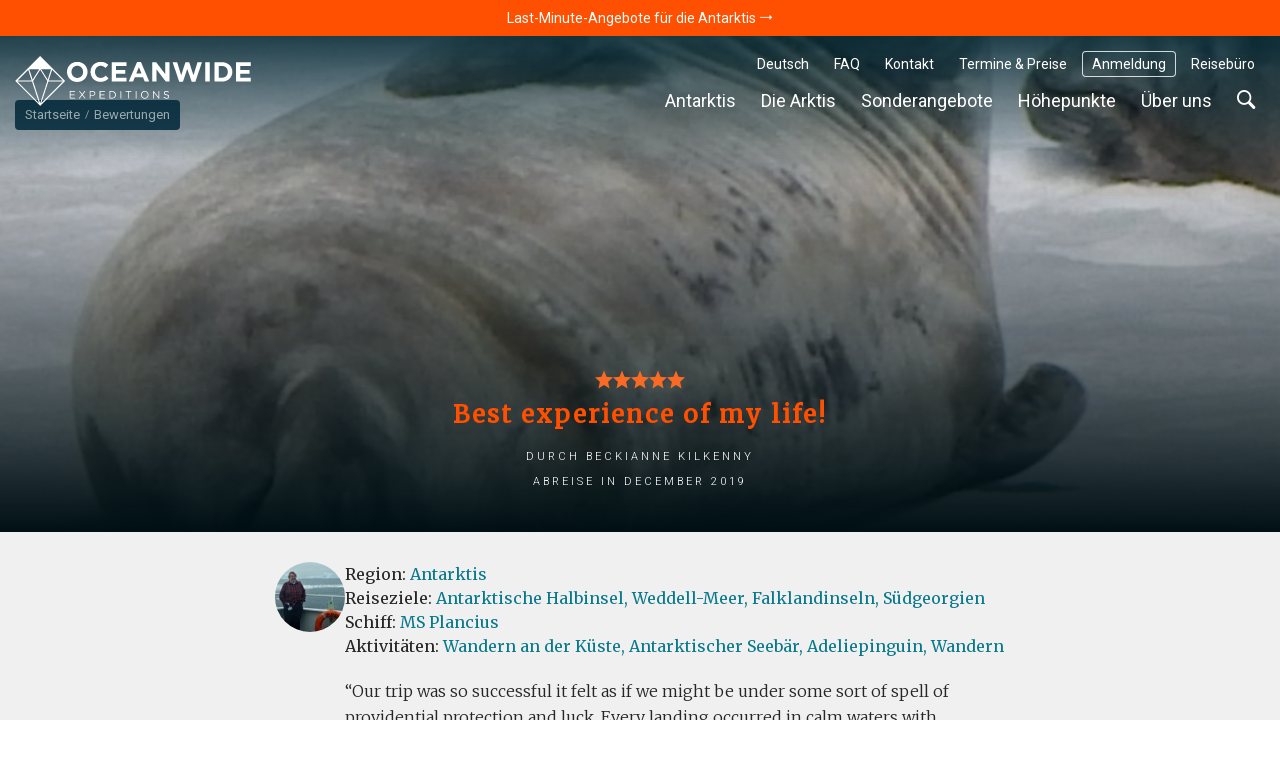

--- FILE ---
content_type: text/html; charset=UTF-8
request_url: https://oceanwide-expeditions.com/de/bewertung/best-experience-of-my-life
body_size: 30829
content:
<!doctype html>
<html itemscope  lang="de">
    <head>
        <meta charset="utf-8">
        <meta name="viewport" content="width=device-width, initial-scale=1">

                <!-- Chrome, Firefox OS and Opera -->
        <meta name="theme-color" content="#054e5d">
        <!-- Windows Phone -->
        <meta name="msapplication-navbutton-color" content="#054e5d">
        <!-- iOS Safari -->
        <meta name="apple-mobile-web-app-status-bar-style" content="#054e5d">

        <meta name="robots" content="NOODP">
        <link rel="shortcut icon" href="/assets/favicons/favicon.ico" />
<link rel="apple-touch-icon" href="/assets/favicons/apple-touch-icon.png">
<link rel="icon" type="image/png" sizes="192x192" href="/assets/favicons/android-chrome-192x192.png">
<link rel="icon" type="image/png" sizes="32x32" href="/assets/favicons/favicon-32x32.png">
<link rel="icon" type="image/png" sizes="16x16" href="/assets/favicons/favicon-16x16.png">
<link rel="manifest" href="/assets/favicons/manifest.json">
<link rel="mask-icon" href="/assets/favicons/safari-pinned-tab.svg" color="#007986">
<meta name="msapplication-TileColor" content="#007986">
<meta name="msapplication-TileImage" content="/assets/favicons/mstile-150x150.png">                        <!-- Google Tag Manager --> <script type="5dd9c02f83d0776bb18b833b-text/javascript">!function(){"use strict";function l(e){for(var t=e,r=0,n=document.cookie.split(";");r<n.length;r++){var o=n[r].split("=");if(o[0].trim()===t)return o[1]}}function s(e){return localStorage.getItem(e)}function u(e){return window[e]}function A(e,t){e=document.querySelector(e);return t?null==e?void 0:e.getAttribute(t):null==e?void 0:e.textContent}var e=window,t=document,r="script",n="dataLayer",o="https://traveler.oceanwide-expeditions.com",a="https://load.traveler.oceanwide-expeditions.com",i="ehcghgcbo",c="2i1=aWQ9R1RNLUtaNDZaNg%3D%3D&page=2",g="stapeUserId",v="",E="",d=!1;try{var d=!!g&&(m=navigator.userAgent,!!(m=new RegExp("Version/([0-9._]+)(.*Mobile)?.*Safari.*").exec(m)))&&16.4<=parseFloat(m[1]),f="stapeUserId"===g,I=d&&!f?function(e,t,r){void 0===t&&(t="");var n={cookie:l,localStorage:s,jsVariable:u,cssSelector:A},t=Array.isArray(t)?t:[t];if(e&&n[e])for(var o=n[e],a=0,i=t;a<i.length;a++){var c=i[a],c=r?o(c,r):o(c);if(c)return c}else console.warn("invalid uid source",e)}(g,v,E):void 0;d=d&&(!!I||f)}catch(e){console.error(e)}var m=e,g=(m[n]=m[n]||[],m[n].push({"gtm.start":(new Date).getTime(),event:"gtm.js"}),t.getElementsByTagName(r)[0]),v=I?"&bi="+encodeURIComponent(I):"",E=t.createElement(r),f=(d&&(i=8<i.length?i.replace(/([a-z]{8}$)/,"kp$1"):"kp"+i),!d&&a?a:o);E.async=!0,E.src=f+"/"+i+".js?"+c+v,null!=(e=g.parentNode)&&e.insertBefore(E,g)}();</script> <!-- End Google Tag Manager -->
        
                    <title>Antarktis cruise review: Best experience of my life!</title>
            <meta name="description" content="Our trip was so successful it felt as if we might be under some sort of spell of providential protection and luck. Every landing occurred in calm waters with favorable weather and abundant wildlife. We were able to view all eight species of Antarctic penguins, and for several, also observe their breeding and nesting behaviors and chicks. We saw five species of pinniped, many varieties of seabird, and whales too numerous to count. Besides the amazing wildlife we also visited places with such historical significance as to be practically mythological. And then there was the ice! From A68A, the iceberg the size of Switzerland, to deep blue ice sculptures or floes with Emperor Penguins, the ice was always magical. Our expedition team was unparalleled in their skill, knowledge, and constant good humor. Not only was this the trip of a lifetime, but it was the best trip it could possibly have been. Thanks to our captain who so masterfully navigated the ice, and the staff who were unwavering in their commitment to make this a memorable trip for every guest on the ship despite the diversity of language, background, and interests. I will carry the memories of this enchanted trip forever.">
        
                    <meta property="og:image" content="https://storage.googleapis.com/oceanwide_web/media-dynamic/cache/widen_1600/uploads/media/default/0001/30/65f03aeadf22f758feba0a0eba292fd5f8b0f0b9.jpeg" />
        
                            <link rel="alternate" href="https://oceanwide-expeditions.com/review/best-experience-of-my-life" hreflang="en" />
                    <link rel="alternate" href="https://oceanwide-expeditions.com/de/bewertung/best-experience-of-my-life" hreflang="de" />
                    <link rel="alternate" href="https://oceanwide-expeditions.com/nl/review/best-experience-of-my-life" hreflang="nl" />
                    <link rel="alternate" href="https://oceanwide-expeditions.com/es/resena/best-experience-of-my-life" hreflang="es" />
                    <link rel="alternate" href="https://oceanwide-expeditions.com/fr/critique/best-experience-of-my-life" hreflang="fr" />
                            <link rel="alternate" href="https://oceanwide-expeditions.com/review/best-experience-of-my-life" hreflang="x-default">
        
                    <link rel="canonical" href="https://oceanwide-expeditions.com/de/bewertung/best-experience-of-my-life">
        
            <style>
                @font-face{font-display:block;font-family:icon-ow;font-style:normal;font-weight:400;src:url(/build/fonts/icon-ow.a0b9bd0a.ttf) format("truetype"),url(/build/fonts/icon-ow.1a1340b3.woff) format("woff"),url(/build/images/icon-ow.d618ebae.svg#icon-ow) format("svg")}.icon-ow-check:before{content:"\e900"}.icon-ow-arrow-right:before{content:"\e901"}.icon-ow-arrow-left:before{content:"\e902"}.icon-ow-arrow-down:before{content:"\e903"}.icon-ow-arrow-up:before{content:"\e904"}.icon-ow-search:before{content:"\e905"}.icon-ow-hamburger:before{content:"\e906"}.icon-ow-cross:before{content:"\e907"}.icon-ow-star-full:before{content:"\e908"}.icon-ow-star:before{content:"\e909"}.icon-ow-star-half:before{content:"\e90a"}.icon-ow-circle-plus:before{content:"\e90b"}.icon-ow-circle-minus:before{content:"\e90c"}.icon-ow-avatar:before{content:"\e90d"}.icon-ow-plus:before{content:"\e90e"}.icon-ow-minus:before{content:"\e90f"}.icon-ow-phone:before{content:"\e910"}.icon-ow-passenger:before{content:"\e911"}.icon-ow-passenger-empty:before{content:"\e912"}.icon-ow-circle-check:before{content:"\e913"}.icon-ow-circle-info:before{content:"\e914"}.icon-ow-questions:before{content:"\e915"}.icon-ow-full-screen:before{content:"\e916"}.icon-ow-heart:before{content:"\e917"}.icon-ow-broken-heart:before{content:"\e918"}.icon-ow-link:before{content:"\e91a"}.icon-ow-sync:before{content:"\e91b"}.icon-ow-bin:before{content:"\e91c"}.icon-ow-edit:before{content:"\e919"}.icon-ow-comment:before{content:"\e91d"}.icon-ow-info:before{content:"\e91e"}.icon-ow-slide:before{content:"\e91f"}.icon-ow-divider:before{content:"\e920"}.icon-ow-lock:before{content:"\e921"}.icon-ow-unlock:before{content:"\e922"}.icon-ow-arrow-right-1:before{content:"\e923"}.icon-ow-ai:before{content:"\e924"}/*! CSS Used from: http://127.0.0.1:8080/build/main_style.css */.icon-ow{font-family:icon-ow!important;speak:never;font-style:normal;font-variant:normal;line-height:1;text-transform:none;-webkit-font-smoothing:antialiased;-moz-osx-font-smoothing:grayscale}.icon-ow-arrow-down:before{content:""}.icon-ow-search:before{content:""}.icon-ow-hamburger:before{content:""}.icon-ow-cross:before{content:""}.icon-ow-star-full:before{content:""}.icon-ow-avatar:before{content:""}.icon-ow-arrow-right-1:before{content:""}.icon-ow{color:inherit;display:inline-block;font-size:71.4285714286%;font-weight:400}.icon-ow.icon-ow-left{margin-right:6px}.icon-ow.icon-ow-right{margin-left:6px}:root{--blue:#007bff;--indigo:#6610f2;--purple:#6f42c1;--pink:#e83e8c;--red:#d0021b;--orange:#ff8200;--yellow:#ffb900;--green:#28a745;--teal:#20c997;--cyan:#17a2b8;--white:#fff;--gray:#6c757d;--gray-dark:#343a40;--primary:#007bff;--secondary:#6c757d;--success:#28a745;--info:#17a2b8;--warning:#ffb900;--danger:#d0021b;--light:#fafafa;--dark:#04272d;--breakpoint-xs:0;--breakpoint-sm:576px;--breakpoint-md:768px;--breakpoint-lg:992px;--breakpoint-xl:1200px;--breakpoint-2xl:1400px;--breakpoint-3xl:1600px;--font-family-sans-serif:Roboto,Helvetica,Arial,sans-serif;--font-family-monospace:Roboto,Helvetica,Arial,sans-serif}*,:after,:before{box-sizing:border-box}html{font-family:sans-serif;line-height:1.15;-webkit-text-size-adjust:100%;-webkit-tap-highlight-color:rgba(0,0,0,0)}footer,main,nav,section{display:block}body{background-color:#fff;color:#262626;font-family:Roboto,Helvetica,Arial,sans-serif;font-size:1rem;font-weight:400;line-height:1.6;margin:0;text-align:left}[tabindex="-1"]:focus:not(:focus-visible){outline:0!important}h1,h2,h3,h4,h5{margin-top:0}ol,p,ul{margin-bottom:1rem;margin-top:0}ul ul{margin-bottom:0}b,strong{font-weight:bolder}a{background-color:transparent;color:#08788b}a,a:hover{text-decoration:none}a:hover{color:#ff4f00}img{border-style:none}img,svg{vertical-align:middle}svg{overflow:hidden}button{border-radius:0}button:focus:not(:focus-visible){outline:0}button,input,select{font-family:inherit;font-size:inherit;line-height:inherit;margin:0}button,input{overflow:visible}button,select{text-transform:none}select{word-wrap:normal}[type=button],[type=submit],button{-webkit-appearance:button}[type=button]:not(:disabled),[type=submit]:not(:disabled),button:not(:disabled){cursor:pointer}template{display:none}h1,h2,h3,h4,h5{font-weight:500;line-height:1.45;margin-bottom:.5rem}h1{font-size:2.5rem}h2{font-size:2rem}h3{font-size:1.75rem}h4{font-size:1.5rem}h5{font-size:1.25rem}.list-unstyled{list-style:none;padding-left:0}.container,.container-fluid{margin-left:auto;margin-right:auto;padding-left:15px;padding-right:15px;width:100%}@media(min-width:576px){.container{max-width:540px}}@media(min-width:768px){.container{max-width:720px}}@media(min-width:992px){.container{max-width:960px}}@media(min-width:1200px){.container{max-width:1140px}}@media(min-width:1400px){.container{max-width:1340px}}@media(min-width:1600px){.container{max-width:1540px}}.row{display:flex;flex-wrap:wrap;margin-left:-15px;margin-right:-15px}.no-gutters{margin-left:0;margin-right:0}.no-gutters>[class*=col-]{padding-left:0;padding-right:0}.col,.col-12,.col-md-12,.col-md-3,.col-md-4,.col-md-6,.col-sm-6,.col-xl-3,.col-xl-4,.col-xl-8{padding-left:15px;padding-right:15px;position:relative;width:100%}.col{flex-basis:0;flex-grow:1}.col,.col-12{max-width:100%}.col-12{flex:0 0 100%}@media(min-width:576px){.col-sm-6{flex:0 0 50%;max-width:50%}}@media(min-width:768px){.col-md-3{flex:0 0 25%;max-width:25%}.col-md-4{flex:0 0 33.33333333%;max-width:33.33333333%}.col-md-6{flex:0 0 50%;max-width:50%}.col-md-12{flex:0 0 100%;max-width:100%}}@media(min-width:1200px){.col-xl-3{flex:0 0 25%;max-width:25%}.col-xl-4{flex:0 0 33.33333333%;max-width:33.33333333%}.col-xl-8{flex:0 0 66.66666667%;max-width:66.66666667%}}.form-control{background-clip:padding-box;background-color:#fdf8ec;border:1px solid #e4e4e4;border-radius:.286rem;color:#000;display:block;font-size:1rem;font-weight:400;height:auto;line-height:1.6;padding:.2869rem .714rem;transition:border-color .15s ease-in-out,box-shadow .15s ease-in-out;width:100%}@media(prefers-reduced-motion:reduce){.form-control{transition:none}}.form-control:focus{background-color:#fdf8ec;border-color:none;box-shadow:none;color:#000;outline:0}.form-control::placeholder{color:#9b9b9b;opacity:1}.form-control:disabled{background-color:#fafafa;opacity:1}.form-group{margin-bottom:1rem}.btn{background-color:transparent;border:1px solid transparent;border-radius:.286rem;color:#262626;display:inline-block;font-size:1rem;font-weight:400;line-height:1.6;padding:.2869rem .714rem;text-align:center;transition:none;user-select:none;vertical-align:middle}.btn:hover{color:#262626;text-decoration:none}.btn:focus{box-shadow:none;outline:0}.btn:disabled{opacity:1}.btn:not(:disabled):not(.disabled){cursor:pointer}.btn-primary{background-color:#007bff;border-color:#007bff;color:#fff}.btn-primary:focus,.btn-primary:hover{background-color:#0069d9;border-color:#0062cc;color:#fff}.btn-primary:focus{box-shadow:0 0 0 0 rgba(38,143,255,.5)}.btn-primary:disabled{background-color:#007bff;border-color:#007bff;color:#fff}.btn-primary:not(:disabled):not(.disabled):active{background-color:#0062cc;border-color:#005cbf;color:#fff}.btn-primary:not(:disabled):not(.disabled):active:focus{box-shadow:0 0 0 0 rgba(38,143,255,.5)}.fade{transition:opacity .15s linear}@media(prefers-reduced-motion:reduce){.fade{transition:none}}.fade:not(.show){opacity:0}.collapse:not(.show){display:none}.dropdown{position:relative}.dropdown-menu{background-clip:padding-box;background-color:#fff;border:0 solid rgba(0,0,0,.15);border-radius:.286rem;color:#262626;display:none;float:left;font-size:1rem;left:0;list-style:none;margin:.125rem 0 0;min-width:10rem;padding:.5rem 0;position:absolute;text-align:left;top:100%;z-index:1000}.dropdown-item{background-color:transparent;border:0;clear:both;color:#212529;display:block;font-weight:400;padding:.25rem 1.5rem;text-align:inherit;white-space:nowrap;width:100%}.dropdown-item:focus,.dropdown-item:hover{background-color:#f8f9fa;color:#16181b;text-decoration:none}.dropdown-item:active{background-color:#007bff;color:#fff;text-decoration:none}.dropdown-item:disabled{background-color:transparent;color:#6c757d;pointer-events:none}.nav-link{display:block;padding:.5rem 1rem}.nav-link:focus,.nav-link:hover{text-decoration:none}.navbar{padding:.5rem 1rem;position:relative}.navbar,.navbar .container{align-items:center;display:flex;flex-wrap:wrap;justify-content:space-between}.navbar-nav{display:flex;flex-direction:column;list-style:none;margin-bottom:0;padding-left:0}.navbar-nav .nav-link{padding-left:0;padding-right:0}.navbar-nav .dropdown-menu{float:none;position:static}.navbar-expand{flex-flow:row nowrap;justify-content:flex-start}.navbar-expand .navbar-nav{flex-direction:row}.navbar-expand .navbar-nav .dropdown-menu{position:absolute}.navbar-expand .navbar-nav .nav-link{padding-left:.5rem;padding-right:.5rem}.close{color:#000;float:right;font-size:1.5rem;font-weight:700;line-height:1;opacity:.5;text-shadow:0 1px 0 #fff}.close:hover{color:#000;text-decoration:none}.close:not(:disabled):not(.disabled):focus,.close:not(:disabled):not(.disabled):hover{opacity:.75}button.close{background-color:transparent;border:0;padding:0}.modal{display:none;height:100%;left:0;outline:0;overflow:hidden;position:fixed;top:0;width:100%;z-index:1050}.modal-dialog{margin:.5rem;pointer-events:none;position:relative;width:auto}.modal.fade .modal-dialog{transform:translateY(-50px);transition:transform .3s ease-out}@media(prefers-reduced-motion:reduce){.modal.fade .modal-dialog{transition:none}}.modal-dialog-centered{align-items:center;display:flex;min-height:calc(100% - 1rem)}.modal-dialog-centered:before{content:"";display:block;height:calc(100vh - 1rem);height:min-content}.modal-content{background-clip:padding-box;background-color:#fafafa;border:1px solid rgba(0,0,0,.2);border-radius:.286rem;display:flex;flex-direction:column;outline:0;pointer-events:auto;position:relative;width:100%}.modal-header{align-items:flex-start;border-bottom:1px solid #e4e4e4;border-top-left-radius:calc(.286rem - 1px);border-top-right-radius:calc(.286rem - 1px);display:flex;justify-content:space-between;padding:1rem}.modal-header .close{margin:-1rem -1rem -1rem auto;padding:1rem}.modal-title{line-height:1.6;margin-bottom:0}.modal-body{flex:1 1 auto;padding:0;position:relative}@media(min-width:576px){.modal-dialog{margin:1.75rem auto;max-width:500px}.modal-dialog-centered{min-height:calc(100% - 3.5rem)}.modal-dialog-centered:before{height:calc(100vh - 3.5rem);height:min-content}}@media(min-width:992px){.modal-lg{max-width:800px}}.carousel,.carousel-inner{position:relative}.carousel-inner{overflow:hidden;width:100%}.carousel-inner:after{clear:both;content:"";display:block}.carousel-item{backface-visibility:hidden;display:none;float:left;margin-right:-100%;position:relative;transition:transform .6s ease-in-out;width:100%}@media(prefers-reduced-motion:reduce){.carousel-item{transition:none}}.carousel-item.active{display:block}.carousel-fade .carousel-item{opacity:0;transform:none;transition-property:opacity}.carousel-fade .carousel-item.active{opacity:1;z-index:1}.carousel-control-next,.carousel-control-prev{align-items:center;background:none;border:0;bottom:0;color:#fff;display:flex;justify-content:center;opacity:1;padding:0;position:absolute;text-align:center;top:0;transition:opacity .15s ease;width:15%;z-index:1}@media(prefers-reduced-motion:reduce){.carousel-control-next,.carousel-control-prev{transition:none}}.carousel-control-next:focus,.carousel-control-next:hover,.carousel-control-prev:focus,.carousel-control-prev:hover{color:#fff;opacity:1;outline:0;text-decoration:none}.carousel-control-prev{left:0}.carousel-control-next{right:0}.carousel-control-next-icon,.carousel-control-prev-icon{background:50%/100% 100% no-repeat;display:inline-block;height:20px;width:20px}.carousel-control-prev-icon{background-image:url("data:image/svg+xml;charset=utf-8,%3Csvg xmlns='http://www.w3.org/2000/svg' width='8' height='8' fill='%23fff' viewBox='0 0 8 8'%3E%3Cpath d='m5.25 0-4 4 4 4 1.5-1.5L4.25 4l2.5-2.5z'/%3E%3C/svg%3E")}.carousel-control-next-icon{background-image:url("data:image/svg+xml;charset=utf-8,%3Csvg xmlns='http://www.w3.org/2000/svg' width='8' height='8' fill='%23fff' viewBox='0 0 8 8'%3E%3Cpath d='m2.75 0-1.5 1.5L3.75 4l-2.5 2.5L2.75 8l4-4z'/%3E%3C/svg%3E")}.carousel-indicators{bottom:0;display:flex;justify-content:center;left:0;list-style:none;margin-left:15%;margin-right:15%;padding-left:0;position:absolute;right:0;z-index:15}.carousel-indicators li{background-clip:padding-box;background-color:#fff;border-bottom:10px solid transparent;border-top:10px solid transparent;box-sizing:content-box;cursor:pointer;flex:0 1 auto;height:3px;margin-left:3px;margin-right:3px;opacity:.5;text-indent:-999px;transition:opacity .6s ease;width:30px}@media(prefers-reduced-motion:reduce){.carousel-indicators li{transition:none}}.carousel-indicators .active{opacity:1}.align-middle{vertical-align:middle!important}.rounded-lg{border-radius:.286rem!important}.clearfix:after{clear:both;content:"";display:block}.d-none{display:none!important}.d-inline-block{display:inline-block!important}.d-block{display:block!important}.d-flex{display:flex!important}@media(min-width:768px){.d-md-block{display:block!important}}@media(min-width:992px){.d-lg-none{display:none!important}}.flex-wrap{flex-wrap:wrap!important}.justify-content-between{justify-content:space-between!important}.align-items-start{align-items:flex-start!important}.align-items-center{align-items:center!important}@media(min-width:576px){.justify-content-sm-start{justify-content:flex-start!important}}.overflow-hidden{overflow:hidden!important}.position-relative{position:relative!important}.sr-only{height:1px;margin:-1px;overflow:hidden;padding:0;position:absolute;width:1px;clip:rect(0,0,0,0);border:0;white-space:nowrap}.w-100{width:100%!important}.h-100{height:100%!important}.m-0{margin:0!important}.mt-0{margin-top:0!important}.mb-1{margin-bottom:.3571428571rem!important}.mt-2{margin-top:.7142857143rem!important}.mt-3{margin-top:1.0714285714rem!important}.mr-3{margin-right:1.0714285714rem!important}.mt-4{margin-top:1.4285714286rem!important}.mb-4{margin-bottom:1.4285714286rem!important}.mb-5{margin-bottom:1.7857142857rem!important}.mt-6{margin-top:2.1428571429rem!important}.mb-6{margin-bottom:2.1428571429rem!important}.p-0{padding:0!important}.pb-0{padding-bottom:0!important}.pr-3{padding-right:1.0714285714rem!important}.pl-3{padding-left:1.0714285714rem!important}.p-4{padding:1.4285714286rem!important}.py-4{padding-top:1.4285714286rem!important}.px-4{padding-right:1.4285714286rem!important}.py-4{padding-bottom:1.4285714286rem!important}.px-4{padding-left:1.4285714286rem!important}.ml-auto{margin-left:auto!important}@media(min-width:768px){.mb-md-0{margin-bottom:0!important}.mb-md-8{margin-bottom:2.8571428571rem!important}}@media(min-width:1200px){.mb-xl-0{margin-bottom:0!important}}.text-nowrap{white-space:nowrap!important}.text-truncate{overflow:hidden;text-overflow:ellipsis;white-space:nowrap}.font-weight-light{font-weight:300!important}.font-weight-normal{font-weight:400!important}.font-weight-bold{font-weight:700!important}@media print{*,:after,:before{box-shadow:none!important;text-shadow:none!important}a:not(.btn){text-decoration:underline}img{page-break-inside:avoid}h2,h3,p{orphans:3;widows:3}h2,h3{page-break-after:avoid}.container,body{min-width:992px!important}.navbar{display:none}}a,b,body,div,em,footer,form,h1,h2,h3,h4,h5,html,i,img,li,nav,ol,p,section,span,strong,ul{font-size:inherit}body{min-width:320px}html{font-family:Roboto,Helvetica,Arial,sans-serif;font-size:14px;height:100%}a{outline:0}a:active{color:#000}li{list-style:none}.font-weight-medium{font-weight:500!important}button:focus{outline:0}.feed-item .img,.w_full,footer.main-footer{float:left;position:relative;width:100%;z-index:1}.navbar-wrapper .mobile-trigger .item,.navbar-wrapper .navbar-main .nav-item .nav-link{border:none;box-shadow:none;text-decoration:none;text-shadow:none}.justify-content{align-items:center;display:flex;flex-direction:row;justify-content:space-between}.block-text .content a:not(.btn){color:#08788b}.block-text .content a:hover:not(.btn){background:none;color:#ff4f00}.sea{color:#5bc4cf}.sea:hover{color:#ff4f00}.color-white{color:#fff}.cursor-pointer{cursor:pointer}.btn-size{border:1px solid transparent;border-radius:.286rem;font-size:1rem;line-height:1.6;padding:.2869rem .714rem}.gap-1{gap:.3571428571rem}.gap-2{gap:.7142857143rem}.gap-4{gap:1.4285714286rem}.gap-6-0{gap:2.1428571429rem 0}.bg-color-11{background-color:#fed46f}.bg-color-13{background-color:#e1f1f6}.bg-color-contrast-11{background-color:#1e4053}.font-color-17{color:#262626}.font-color-19{color:#777}.link-style-1{color:#08788b}.link-style-1:hover{color:#ff4f00}.link-style-3{color:#fff}.link-style-3:hover{color:#ff4f00}.link-style-4{color:#000}.link-style-4:hover{color:#ff4f00}.link-style-6{color:#004357}.link-style-6:hover{color:#ff4f00}.link-style-7{color:#262626}.link-style-7:hover{color:#ff4f00}.font-size-n3{font-size:.7857142857rem}.font-size-n2{font-size:.8571428571rem}.font-size-n1{font-size:.9285714286rem}.font-size-0{font-size:1rem}.font-size-3{font-size:1.2142857143rem}.font-size-4{font-size:1.2857142857rem}.font-size-5{font-size:1.3571428571rem}.line-height-1{line-height:1}.main{background:#f0f0f0;padding-bottom:50px}.main:after{clear:both;content:"";display:block}.btn-primary{background-color:#ffb900;border-color:#b98700;border-radius:.286rem;color:#212529;color:#262626}.btn-primary:focus,.btn-primary:hover{background-color:#ff8e00;border-color:#b96700;color:#212529}.btn-primary:focus{box-shadow:0 0 0 0 rgba(162,120,6,.5)}.btn-primary:disabled{background-color:#ffb900;border-color:#b98700;color:#212529}.btn-primary:not(:disabled):not(.disabled):active{background-color:#ff8e00;border-color:#b96700;color:#212529}.btn-primary:not(:disabled):not(.disabled):active:focus{box-shadow:0 0 0 0 rgba(162,120,6,.5)}.btn-destination{background-color:#e1f1f6;border-color:transparent;border-radius:.286rem;color:#212529;color:#262626}.btn-destination:focus,.btn-destination:hover{background-color:#08788b;border-color:transparent;color:#fff}.btn-destination:focus{box-shadow:0 0 0 0 rgba(33,37,41,.5)}.btn-destination:disabled{background-color:#e1f1f6;border-color:transparent;color:#212529}.btn-destination:not(:disabled):not(.disabled):active{background-color:#08788b;border-color:transparent;color:#fff}.btn-destination:not(:disabled):not(.disabled):active:focus{box-shadow:0 0 0 0 rgba(33,37,41,.5)}.btn-from-price{background-color:#fff;border-color:transparent;border-radius:.286rem;color:#212529;color:#262626}.btn-from-price:focus,.btn-from-price:hover{background-color:#08788b;border-color:#066170;color:#fff}.btn-from-price:focus{box-shadow:0 0 0 0 rgba(33,37,41,.5)}.btn-from-price:disabled{background-color:#fff;border-color:transparent;color:#212529}.btn-from-price:not(:disabled):not(.disabled):active{background-color:#066170;border-color:#066170;color:#fff}.btn-from-price:not(:disabled):not(.disabled):active:focus{box-shadow:0 0 0 0 rgba(33,37,41,.5)}.form-control:hover{border-color:#cdcdcd}.navbar-wrapper{padding:0;z-index:11}@media(max-width:991.98px){.navbar-wrapper.sticky-header{position:absolute;width:100%}.navbar-wrapper.sticky-header-small .navbar-logo img.big-oe-logo{display:block;height:40px;width:189px}}.navbar-wrapper .nav-top{font-size:14px;padding:0;z-index:2}@media(max-width:991.98px){.navbar-wrapper .nav-top{display:none}}.navbar-wrapper .nav-top .top-right-menu>li{margin:15px 5px 0 0}.navbar-wrapper .nav-top .top-right-menu>li:last-child{margin-right:0}.navbar-wrapper .nav-top .top-right-menu>li>a{border-radius:.286rem;color:#fff;line-height:26px;padding:0 10px}.navbar-wrapper .nav-top .top-right-menu>li>a:active,.navbar-wrapper .nav-top .top-right-menu>li>a:hover{background:#fff;color:#004357}.navbar-wrapper .nav-top .top-right-menu .decor-border{border-radius:.286rem;box-shadow:inset 0 0 0 1px hsla(0,0%,100%,.8)}.navbar-wrapper .nav-top .top-right-menu .dropdown .dropdown-menu{background:#fff;border:1px solid #efefef;border-radius:.286rem;box-shadow:none;font-size:inherit;font-weight:300;margin:0;min-width:auto;padding:5px 10px;text-decoration:none;top:calc(100% + 5px)}.navbar-wrapper .nav-top .top-right-menu .dropdown .dropdown-menu .dropdown-item-wrapper{margin-bottom:3px}.navbar-wrapper .nav-top .top-right-menu .dropdown .dropdown-menu .dropdown-item-wrapper:last-child{margin-bottom:0}.navbar-wrapper .nav-top .top-right-menu .dropdown .dropdown-menu .dropdown-item-wrapper .dropdown-item{background:#fff;display:inline-block;line-height:22px;margin-bottom:3px;padding:0;width:auto}.navbar-wrapper .nav-top .top-right-menu .dropdown .dropdown-menu .dropdown-item-wrapper .dropdown-item:last-child{margin-bottom:0}.navbar-wrapper .nav-top .top-right-menu .dropdown .dropdown-menu:after{border-bottom:5px solid #f0f0f0;border-left:5px solid transparent;border-right:5px solid transparent;content:"";height:0;left:10%;position:absolute;top:-5px;width:0}.navbar-wrapper .nav-top .top-right-menu .dropdown .dropdown-menu.direction-right{left:auto;right:0}.navbar-wrapper .nav-top .top-right-menu .dropdown .dropdown-menu.direction-right:after{left:auto;right:10%}.navbar-wrapper .navbar-main{padding-left:0;padding-right:0}@media(max-width:991.98px){.navbar-wrapper .navbar-main{display:none}}.navbar-wrapper .navbar-main .nav-item{margin-right:5px}.navbar-wrapper .navbar-main .nav-item:last-child{margin-right:0}.navbar-wrapper .navbar-main .nav-item .nav-link{background:none;border-radius:.286rem;color:#fff;font-size:18px;font-weight:400;line-height:24px;padding:5px 10px}.navbar-wrapper .navbar-main .nav-item .nav-link:active,.navbar-wrapper .navbar-main .nav-item .nav-link:hover{background:#fff;color:#004357}.navbar-wrapper .navbar-main .nav-item .dropdown-menu{padding:0}.navbar-wrapper .navbar-main .nav-item .dropdown-menu ul{margin:0;padding:0}.navbar-wrapper .navbar-main .nav-item .dropdown-menu ul li{margin-bottom:3px}.navbar-wrapper .navbar-main .nav-item .dropdown-menu ul li:last-child{margin-bottom:0}.navbar-wrapper .navbar-main .nav-item .dropdown-menu ul li a{display:inline-block}.navbar-wrapper .navbar-main .nav-item.search-container{position:static}.navbar-wrapper .navbar-main .nav-item.search-container .nav-link:hover{background:#fff}.navbar-wrapper .navbar-main .nav-item.mega-nav{position:static}.navbar-wrapper .navbar-main .nav-item.mega-nav .dropdown-menu{background:none;left:auto;margin:0;padding:0;position:absolute;right:0;top:100%}.navbar-wrapper .navbar-main .nav-item.mega-nav .dropdown-menu[aria-labelledby=highlights-nav]{width:65%}@media (max-width:1339px){.navbar-wrapper .navbar-main .nav-item.mega-nav .dropdown-menu[aria-labelledby=highlights-nav]{width:70%}}.navbar-wrapper .navbar-main .nav-item.mega-nav .dropdown-menu .container{background:#fff;display:block}.navbar-wrapper .navbar-main .nav-item.mega-nav .block-menu .col-md-4{padding-bottom:20px;padding-top:20px}.navbar-wrapper .navbar-main .nav-item.mega-nav .block-menu .col-md-4 h4{color:#08788b;font-size:18px;margin:0 0 10px}.navbar-wrapper .navbar-main .nav-item.mega-compact-nav{position:static}.navbar-wrapper .navbar-main .nav-item.mega-compact-nav .dropdown-menu{left:auto;margin:0;padding:0;position:absolute;right:0;top:100%;z-index:2}.navbar-wrapper .navbar-main .nav-item.mega-compact-nav .dropdown-menu .container{background:#fff}.navbar-wrapper .navbar-main .nav-item.mega-compact-nav.single-nav{position:relative}.navbar-wrapper .navbar-main .nav-item.mega-compact-nav.single-nav .dropdown-menu{left:0;right:auto;top:39px}.navbar-wrapper .navbar-main .nav-item.mega-compact-nav.single-nav .dropdown-menu .container{padding:0}.navbar-wrapper .navbar-main .nav-item.mega-compact-nav .container{display:block;padding:0}.navbar-wrapper .navbar-main .nav-item.mega-compact-nav .container .wrapper{display:flex}.navbar-wrapper .navbar-main .nav-item.mega-compact-nav .container .wrapper .block-menu{background:#fff;display:flex;flex-direction:column;min-width:250px}.navbar-wrapper .navbar-main .nav-item.mega-compact-nav .container .wrapper .block-menu h4{margin:0 0 10px}.navbar-wrapper .single-nav:not(.mega-compact-nav){border-radius:.286rem;position:static}.navbar-wrapper .single-nav:not(.mega-compact-nav) .dropdown-menu{background:#fff;border-radius:.286rem;left:auto;margin:0;min-width:155px;right:0;top:100%}.navbar-wrapper .mobile-trigger{margin:15px 0}.navbar-wrapper .mobile-trigger .item{background:transparent;border-radius:4px;color:#fff;display:flex;font-size:18px;height:40px;line-height:28px;padding:0 15px}.navbar-wrapper .mobile-trigger .item:active,.navbar-wrapper .mobile-trigger .item:focus,.navbar-wrapper .mobile-trigger .item:hover{background:#fff;color:#004357;outline:none}.navbar-wrapper .bg{background:#1e4053;filter:alpha(opacity=100);height:100%;left:0;-moz-opacity:1;-khtml-opacity:1;opacity:1;position:absolute;top:0;width:100%;z-index:0}.navbar-fixed-top{left:0;position:fixed;right:0;top:0}@media(max-width:991.98px){body.fullimg.fullimg .navbar-wrapper .bg{background:linear-gradient(0deg,rgba(0,38,50,0),#002632);height:80px}}.full-width-container{background:#000;display:flex;flex-direction:column;height:100dvh;justify-content:space-between;min-height:400px;overflow:hidden;position:relative}@media(max-width:991.98px){.full-width-container{transition:height .15s linear}}.full-width-container .bg-img{height:100%;left:0;overflow:hidden;position:absolute;top:0;width:100%;z-index:0}.full-width-container .content-wrapper{height:100%;position:relative;z-index:1}.full-width-container .content-wrapper.flexbox-wrapper{align-items:flex-end;display:flex;justify-content:center}.full-width-container .content-wrapper.flexbox-wrapper .block-content{color:#fff;max-width:100%;width:100%}.full-width-container .content-wrapper.flexbox-wrapper .block-content.gradient-bottom{background:linear-gradient(180deg,rgba(0,16,21,0) 0,#001015);padding-top:200px}.full-width-container .content-wrapper.flexbox-wrapper .block-content .title{color:#ff4f00;font-family:Merriweather,Roboto,Helvetica,Arial,sans-serif;font-size:24px;font-weight:700;letter-spacing:2px;margin:0 0 5px}.full-width-container .content-wrapper.flexbox-wrapper .block-content .sub-title{color:inherit;font-size:16px;font-variant:all-small-caps;font-weight:300;letter-spacing:3px;margin:0 auto;max-width:780px}body:not(.not-user) .sticky-header-small .nav-top{display:none}body:not(.not-user) .sticky-header-small .navbar-main{padding:25px 0 8px}footer.main-footer{background-color:#054e5d;padding:20% 0 10px}footer.main-footer .bg-img{left:0;position:absolute;top:0;width:100%}footer.main-footer .bg-img img{height:100%;object-fit:cover;width:100%}footer.main-footer h3{color:#b2cdcd;font-family:Roboto,Helvetica,Arial,sans-serif;font-size:18px;margin:0 0 10px}footer.main-footer ul{margin:0;padding:0}footer.main-footer ul.footer-nav-list{display:flex;flex-direction:column;gap:3px}@media(max-width:991.98px){footer.main-footer ul.footer-nav-list{gap:5px}}footer.main-footer ul a{line-height:20px}footer.main-footer .offices{color:#fff}footer.main-footer .offices .time{font-family:Merriweather,Roboto,Helvetica,Arial,sans-serif}footer.main-footer .rating-wrap{display:inline-block;width:100%}footer.main-footer .rating-wrap .rating-inner-wrap{color:#d3d3d3;display:inline-block;padding:10px 0;text-align:center;width:100%}footer.main-footer .rating-wrap .rating-inner-wrap b{color:#ffb900}footer.main-footer .footer-2 .partners{align-items:stretch;display:flex;justify-content:space-between;margin:40px 0;padding:0;width:100%}@media(max-width:1199.98px){footer.main-footer .footer-2 .partners{flex-wrap:wrap}}@media(max-width:991.98px){footer.main-footer .footer-2 .partners{justify-content:center}}footer.main-footer .footer-2 .partners li{align-items:center;display:flex;justify-content:center}@media(max-width:1199.98px){footer.main-footer .footer-2 .partners li{margin-bottom:15px;width:15%}}@media(max-width:991.98px){footer.main-footer .footer-2 .partners li{margin-bottom:30px;width:20%}}@media(max-width:575.98px){footer.main-footer .footer-2 .partners li{margin-bottom:30px;padding:0 15px;width:33.3333%}}footer.main-footer .footer-2 .partners li img{height:auto;max-width:100%;padding:0 10px;width:auto}footer.main-footer .block-copyright{color:#fff;display:flex;font-size:13px;justify-content:center}@media(max-width:575.98px){footer.main-footer .block-copyright{align-items:center;flex-direction:column}footer.main-footer .block-copyright .divider{transform:rotate(90deg)}}footer.main-footer .block-copyright .divider:before{color:#ababab;content:"|";margin:0 10px}:not(.full-width-container) .block-breadcrumbs{background:none;background:#fff;border:none;padding-top:90px;position:relative;z-index:1}@media(max-width:991.98px){:not(.full-width-container) .block-breadcrumbs{padding-top:70px}}:not(.full-width-container) .block-breadcrumbs ul{color:#000;float:left;margin:0 10px 0 0;padding:5px 0;position:relative}:not(.full-width-container) .block-breadcrumbs ul li{float:left;font-size:13px;line-height:20px;position:relative;z-index:1}:not(.full-width-container) .block-breadcrumbs ul li a:not(.filter-item){display:flex}:not(.full-width-container) .block-breadcrumbs ul li a:not(.filter-item):hover span{color:#ff4f00}:not(.full-width-container) .block-breadcrumbs ul li a:not(.filter-item):before,:not(.full-width-container) .block-breadcrumbs ul li span:not(.icon-ow):before{content:"";font-family:icon-ow;font-size:11px;margin:0 5px}:not(.full-width-container) .block-breadcrumbs ul li a:not(.filter-item)>span:before,:not(.full-width-container) .block-breadcrumbs ul li:first-child a:before,:not(.full-width-container) .block-breadcrumbs ul li>span{display:none}.full-width-container .block-breadcrumbs{background:none;border:none;padding-top:90px;position:relative;z-index:1}@media(max-width:991.98px){.full-width-container .block-breadcrumbs{padding-top:70px}}.full-width-container .block-breadcrumbs ul{background:#1e4053;border-radius:.286rem;float:left;margin:0;padding:5px 10px;position:relative}.full-width-container .block-breadcrumbs ul li{float:left;font-size:13px;line-height:20px;position:relative;z-index:1}.full-width-container .block-breadcrumbs ul li a:before,.full-width-container .block-breadcrumbs ul li span,.full-width-container .block-breadcrumbs ul li span:before{color:#fff}.full-width-container .block-breadcrumbs ul li a{display:flex}.full-width-container .block-breadcrumbs ul li a:hover span{color:#ff4f00}.full-width-container .block-breadcrumbs ul li a:not(.filter-item):before,.full-width-container .block-breadcrumbs ul li span:not(.icon-ow):before{content:"";font-family:icon-ow;font-size:9px;margin:0 5px}.full-width-container .block-breadcrumbs ul li a:not(.filter-item)>span:before,.full-width-container .block-breadcrumbs ul li:first-child a:before,.full-width-container .block-breadcrumbs ul li>span{display:none}:has(.navbar-wrapper .popdown-title) .block-breadcrumbs{padding-top:126px}@media(max-width:991.98px){:has(.navbar-wrapper .popdown-title) .block-breadcrumbs{padding-top:104px}}.review-info{font-weight:400}.container-review{color:#fff}.container-review .block-content{margin-top:300px}.object-fit-container img{height:100%;object-fit:cover;width:100%}.mix-blend-white-bg{position:relative}.mix-blend-white-bg:after{background-color:#f0f0f0;content:"";height:100%;left:0;mix-blend-mode:darken;position:absolute;top:0;width:100%}.outline-hover{transition:box-shadow .15s ease-in-out}.outline-hover:hover{box-shadow:0 0 0 1px #cdcdcd}.slideout-menu{bottom:0;overflow-y:auto;padding:30px;position:fixed;right:0;top:0;width:231px;z-index:0;-webkit-overflow-scrolling:touch;background:#fff;opacity:0;visibility:hidden}.slideout-menu ul{margin:0;padding:0}.slideout-menu ul.sub-nav{margin:15px 0;padding:15px 0 0}.slideout-menu ul.sub-nav li.sign-in{margin-top:15px;padding-top:11px}.slideout-menu ul.sub-nav li a{font-size:1.0714285714rem}.slideout-menu .item-wrapper{margin-bottom:11px}.slideout-menu .item-wrapper a{display:inline-block;font-size:1.1428571429rem;line-height:23px;max-width:calc(100% - 20px)}.slideout-menu .mobile-submenu{margin-bottom:10px;margin-left:10px}.slideout-menu .mobile-submenu li a{display:inline-block;font-size:1.0714285714rem;line-height:23px;margin-bottom:3px;position:relative}.slideout-menu .navbar-form{border:none!important;margin:5px 0 0;padding:0;width:100%}.slideout-menu .navbar-form .form-group{width:100%}.slideout-menu .navbar-form .form-group .form-control{margin-bottom:10px;width:100%}.slideout-menu .navbar-form .form-group .search-context{margin-bottom:20px;width:100%}.slideout-menu .navbar-form .btn{width:100%}.slideout-panel{display:flex;flex-direction:column;position:relative;z-index:1}.feed-item .item-wrapper:not(.not-hover-effect):hover .ship{animation:swing 4s ease-in-out infinite;-ms-animation:aswing 4s ease-in-out infinite;-moz-animation:swing 4s ease-in-out infinite;-webkit-animation:swing 4s ease-in-out infinite;-webkit-transform-origin:bottom center;-moz-transform-origin:bottom center;-ms-transform-origin:bottom center;-o-transform-origin:bottom center;transform-origin:bottom center}.feed-item .item-wrapper:not(.not-hover-effect):hover .wave-wrap{animation:animatedBackground 20s linear infinite;-ms-animation:animatedBackground 20s linear infinite;-moz-animation:animatedBackground 20s linear infinite;-webkit-animation:animatedBackground 20s linear infinite}.feed-item .block-options{margin-top:15px;position:relative;width:100%}.feed-item .block-options:after{clear:both;content:"";display:block}.feed-item .block-options ul{display:flex;flex-wrap:wrap;gap:8px;margin:0;padding:0}.feed-item .block-options li svg{border-radius:50%;height:32px;transition:all .3s ease-out;width:32px}@media(prefers-reduced-motion:reduce){.feed-item .block-options li svg{transition:none}}.feed-item .block-options li svg circle,.feed-item .block-options li svg path{transition:all .3s ease-out}@media(prefers-reduced-motion:reduce){.feed-item .block-options li svg circle,.feed-item .block-options li svg path{transition:none}}.feed-item .block-options li svg:hover path{fill:#fff}.feed-item .block-options li svg:hover circle{fill:#08788b}.feed-item .block-options li:not(.lang) svg{border:1px solid #007a87}.feed-item .block-options li .lang{align-items:center;background:#fff;border:1px solid #ff4f00;border-radius:50%;color:#ff4f00;display:flex;font-size:15px;font-weight:500;height:32px;justify-content:center;line-height:1;text-transform:uppercase;transition:all .3s ease-out;width:32px}@media(prefers-reduced-motion:reduce){.feed-item .block-options li .lang{transition:none}}.feed-item .block-options li .lang:hover{background:#ff4f00;color:#fff}.feed-item .block-info{background:#fff}.feed-item .block-info .trip_description{font-family:Merriweather,Roboto,Helvetica,Arial,sans-serif;margin:15px 0 5px}.feed-item .block-info .row-btm{padding-bottom:15px;padding-top:12px;position:relative}.feed-item .block-info .row-btm.sea-bg{background:rgba(218,237,244,.7)}.feed-item .img .wrapper{overflow:hidden}.feed-item .img .img-placeholder{display:block;height:240px}.feed-item .img .img-placeholder img{height:100%;object-fit:cover;width:100%}.feed-item .block-content-xl{height:100%;left:0;position:absolute;top:0;width:100%;z-index:1}.feed-item .block-content-xl .content-wrapper{align-items:center;color:#fff;display:flex;font-size:18px;height:100%;justify-content:center;line-height:24px}.feed-item .block-content-xl .content-wrapper .font-color{color:#000}.feed-item .plancius .row-description{padding-bottom:45px}.feed-item .ortelius .row-description{padding-bottom:50px}.feed-item .rembrandt .row-description{padding-bottom:65px}.feed-item .ship-holder{height:0;position:relative;width:100%}.feed-item .ship-holder .ship-wrap{bottom:12px;left:0;margin:0 15px;position:absolute;right:0}.feed-item .ship-holder .ship-wrap .ship{margin-right:10px;min-width:65px}.feed-item .ship-holder .ship-wrap .ship-name{font-size:13px;font-weight:700;margin-bottom:0}.feed-item .item{align-items:center;display:flex;justify-content:space-between;padding:0 15px}.feed-item .wave-wrap{background:url(/build/images/wave-bg.e254d100.svg) repeat-x 0 0;height:7px;opacity:.8;position:absolute;top:-7px;width:100%;z-index:1}.feed-item .row-description{padding-bottom:10px}@media (-ms-high-contrast:none),screen and (-ms-high-contrast:active){.feed-item .row-description{width:calc(100% + 30px)}}.feed-item .row-description .wrapper{padding:15px 15px 0}.block-text{margin:0 auto;max-width:730px;padding:30px 0 0}.block-text:after{clear:both;content:"";display:block}.block-text .content p{line-height:24px;margin:0;padding:0}.block-text .content-review .review-text{font-weight:300;line-height:26px}.block-text .content-review .review-text:before{content:"“"}.block-text .content-review .review-text:after{content:"”"}.block-text .content-review .review-text p{margin:10px 0}.block-text .content-review .review-text p:first-child,.block-text .content-review .review-text p:last-child{display:inline}.block-text .review-info{font-family:Merriweather,Roboto,Helvetica,Arial,sans-serif;font-size:16px;margin-bottom:20px}.block-text .review-info .author{max-height:70px;max-width:70px}.block-text .review-info .author .img-placeholder{-webkit-align-items:center;-moz-align-items:center;-ms-align-items:center;align-items:center;display:flex;-webkit-justify-content:center;-moz-justify-content:center;-ms-justify-content:center;justify-content:center;-ms-flex-pack:center;background-color:#f0f0f0;background-position:50%;background-repeat:no-repeat;background-size:cover;border-radius:50%;-webkit-flex-direction:row;-moz-flex-direction:row;-ms-flex-direction:row;flex-direction:row;height:70px;min-width:70px;width:100%}.block-text .review-info .author .img-placeholder .icon-ow{color:#d4d4d4;font-size:70px}.block-text .review-info .wrap{overflow:hidden}.block-text .review-info .wrap p{font-size:16px;font-style:normal;line-height:24px;margin-bottom:0}.block-title{color:#ff4f00;font-family:Merriweather,Roboto,Helvetica,Arial,sans-serif;font-size:24px;font-weight:700;letter-spacing:1.2px;line-height:25px;margin:50px auto 20px;text-align:center}@media(max-width:575.98px){.block-title{font-size:18px}}.equalize-parent .equalize-children .item-wrapper{display:flex;flex-direction:column;height:100%;width:100%}.equalize-parent .equalize-children .item-wrapper .block-info{display:flex;flex-direction:column;height:100%;justify-content:space-between}.equalize-parent .equalize-children .block-content-xl-wrapper,.equalize-parent .equalize-children .block-content-xl-wrapper .wrapper{height:100%}.equalize-parent .equalize-children .block-content-xl-wrapper .wrapper .img-placeholder.xl{height:100%;min-height:580px}#loader{align-items:center;background:rgba(0,0,0,.5);bottom:0;display:flex;justify-content:center;left:0;position:fixed;right:0;top:0;z-index:10000}.modal-header{background:#eef5f7}.popdown-title{background:#ff4f00;color:#fff;display:block;line-height:20px;padding:8px;position:relative;text-align:center;z-index:1}@media(min-width:992px){.popdown-title{display:none}}@media(min-width:768px){.no-gutters-gap.gap-2 .col-md-3{flex:0 0 calc(25% - 7.5px);max-width:calc(25% - 7.5px)}}.select2-container{box-sizing:border-box;display:inline-block;margin:0;position:relative;vertical-align:middle}.select2-container .select2-selection--single{box-sizing:border-box;cursor:pointer;display:block;height:28px;user-select:none;-webkit-user-select:none}.select2-container .select2-selection--single .select2-selection__rendered{display:block;overflow:hidden;padding-left:8px;padding-right:20px;text-overflow:ellipsis;white-space:nowrap}.select2-hidden-accessible{border:0!important;clip:rect(0 0 0 0)!important;-webkit-clip-path:inset(50%)!important;clip-path:inset(50%)!important;height:1px!important;overflow:hidden!important;padding:0!important;position:absolute!important;white-space:nowrap!important;width:1px!important}@media(max-width:991.98px){select.select2{background-color:#fff!important;border:1px solid #e4e4e4!important;clip-path:none!important;color:#08788b!important;display:block!important;height:30.02px!important;overflow:auto!important;padding:.3228rem .354rem!important;position:static!important;white-space:nowrap!important;width:100%!important}select.select2:hover{border-color:#cdcdcd!important}select.select2+span.select2-container{display:none!important}}.select2-container--ow-theme.select2{width:100%!important}.select2-container--ow-theme .select2-selection--single{background-color:#fdf8ec;border:1px solid #e4e4e4;border-radius:4px;color:#08788b;height:30.02px;outline:0;transition:border-color .15s ease-in-out}.select2-container--ow-theme .select2-selection--single:focus,.select2-container--ow-theme .select2-selection--single:focus .select2-selection__arrow,.select2-container--ow-theme .select2-selection--single:hover,.select2-container--ow-theme .select2-selection--single:hover .select2-selection__arrow{border-color:#cdcdcd}.select2-container--ow-theme .select2-selection--single .select2-selection__rendered{color:inherit;line-height:30.02px;padding-left:10px;padding-right:40px}.select2-container--ow-theme .select2-selection--single .select2-selection__arrow{border:none;border-left:1px solid #e4e4e4;height:100%;position:absolute;right:0;top:0;width:30px}.select2-container--ow-theme .select2-selection--single .select2-selection__arrow b{height:100%;position:absolute;right:0;top:0;width:100%}.select2-container--ow-theme .select2-selection--single .select2-selection__arrow b:before{color:inherit;content:"";font-family:icon-ow;font-size:10px;font-weight:400;position:absolute;right:calc(50% - 4px);top:calc(50% - 7px)}.block-text .content{line-height:24px}.main+.main-feed{padding-bottom:0}/*! CSS Used keyframes */@keyframes swing{0%{transform:rotate(-1deg)}50%{transform:rotate(2deg)}to{transform:rotate(-1deg)}}@keyframes animatedBackground{0%{background-position:0 0}to{background-position:100% 0}}@-webkit-keyframes animatedBackground{0%{background-position:0 0}to{background-position:100% 0}}@-moz-keyframes animatedBackground{0%{background-position:0 0}to{background-position:100% 0}}.justify-content-center{justify-content:center!important}.mb-0{margin-bottom:0!important}.mb-2{margin-bottom:.7142857143rem!important}.pt-6{padding-top:2.1428571429rem!important}.text-center{text-align:center!important}@media print{*,:after,:before{box-shadow:none!important;text-shadow:none!important}p{orphans:3;widows:3}.container{min-width:992px!important}}div,h1,p,span{font-size:inherit}.font-family-mw{font-family:Merriweather,Roboto,Helvetica,Arial,sans-serif}.font-size-2{font-size:1.1428571429rem}.container{max-width:1300px;position:relative;width:100%}.container:after{clear:both;content:"";display:block}.total-reviews .rating-stars{display:flex;gap:3px}.total-reviews .rating-stars span{color:#f96b24;font-size:18px;line-height:18px}.article-info.nophoto{background-color:#f0f0f0}.navbar-wrapper .navbar-main .nav-item.ai-container .nav-link{padding-bottom:0;padding-top:0}.navbar-wrapper .navbar-main .nav-item.ai-container .nav-link:hover{background:none!important}.navbar-wrapper .navbar-main .nav-item.ai-container .nav-link a .icon-ow{color:#fff;vertical-align:middle}.font-size-10{font-size:1.7142857143rem}
    </style>

            <link rel="amphtml" href="https://oceanwide-expeditions.com/de/review-amp/best-experience-of-my-life">

        <script type="5dd9c02f83d0776bb18b833b-text/javascript">const LOCALE = 'de'; const USER_COUNTRY = 'US';</script>

        <meta property="fb:pages" content="335906545845" />

            </head>
    <body class="                fullimg w_full
       scroll-top">
                        <!-- Google Tag Manager (noscript) --> <noscript><iframe src="https://load.traveler.oceanwide-expeditions.com/ns.html?id=GTM-KZ46Z6" height="0" width="0" style="display:none;visibility:hidden"></iframe></noscript> <!-- End Google Tag Manager (noscript) -->
                <div id="page" >
            <nav class="navbar-wrapper navbar-expand navbar-fixed-top sticky-header sticky-header-top">
                    <a href="https://oceanwide-expeditions.com/de/trip-selection/last-minute-angebote-fur-die-antarktis" target="_blank" class="popdown-title text-truncate">
        <span class="color-white">Last-Minute-Angebote für die Antarktis ⭢</span>
    </a>

                <div class="position-relative">
                    <i class="bg"></i>
                                        <div class="container pl-3 pr-3">
                        <div class="d-flex align-items-center justify-content-between">
                            <!-- Logo start -->
                            <div class="navbar-logo">
                                <a href="/de/" itemscope itemtype="https://schema.org/TravelAgency">
                                    <meta itemprop="priceRange" content="€1000-30000">
                                    <meta itemprop="telephone" content="+31 (0)118 410 410">
                                    <meta itemprop="email" content="info@oceanwide-expeditions.com">
                                    <meta itemprop="openingHours" content="Mo-Fr 9am-5:30pm">

                                    <span itemprop="address" itemscope itemtype="https://schema.org/PostalAddress">
                                        <meta itemprop="streetAddress" content="Visserijkade 5">
                                        <meta itemprop="postalCode" content="4382 ZA">
                                        <meta itemprop="addressLocality" content="Vlissingen">
                                        <meta itemprop="addressCountry" content="NL">
                                    </span>

                                    <meta itemprop="name" content="Oceanwide Expeditions">
                                    <meta itemprop="url" content="/de/">
                                    <meta itemprop="image" content="https://storage.googleapis.com/oceanwide_web/media/default/0001/19/3535aa1b82519f16a280fb7d6a3211610633b4b7.gif">

                                    <img itemprop="logo" class="big-oe-logo" loading="lazy" src="/assets/logo/oe-logo-horizontal-white.svg" title="Ozeanweite Expeditionen" alt="Ozeanweite Expeditionen" width="236" height="50" />
                                </a>
                            </div>
                            <!-- Logo end -->

                            <div class="menu-wrapper position-relative w-100">
                                <div class="navbar nav-top">
                                    <ul class="top-right-menu navbar-nav ml-auto">
                                                                                <li class="nav-item dropdown">
                                                                                        <a class="nav-link " href="#" id="language" data-toggle="dropdown" aria-haspopup="true" aria-expanded="false">
                                                Deutsch
                                            </a>
                                            <div class="dropdown-menu" aria-labelledby="language">
                                                                                                    <div class="dropdown-item-wrapper">
                                                        <a class="link-style-6 dropdown-item" href="https://oceanwide-expeditions.com/review/best-experience-of-my-life">English</a>
                                                    </div>
                                                                                                    <div class="dropdown-item-wrapper">
                                                        <a class="link-style-6 dropdown-item" href="https://oceanwide-expeditions.com/de/bewertung/best-experience-of-my-life">Deutsch</a>
                                                    </div>
                                                                                                    <div class="dropdown-item-wrapper">
                                                        <a class="link-style-6 dropdown-item" href="https://oceanwide-expeditions.com/nl/review/best-experience-of-my-life">Nederlands</a>
                                                    </div>
                                                                                                    <div class="dropdown-item-wrapper">
                                                        <a class="link-style-6 dropdown-item" href="https://oceanwide-expeditions.com/es/resena/best-experience-of-my-life">Español</a>
                                                    </div>
                                                                                                    <div class="dropdown-item-wrapper">
                                                        <a class="link-style-6 dropdown-item" href="https://oceanwide-expeditions.com/fr/critique/best-experience-of-my-life">Français</a>
                                                    </div>
                                                                                            </div>
                                        </li>
                                        <li class="nav-item">
                                            <a class="nav-link" href="/de/faq">FAQ</a>
                                        </li>
                                        <li class="nav-item">
                                                                                        <a class="nav-link" href="/de/seite/kontakt">Kontakt</a>
                                        </li>
                                        <li class="nav-item">
                                            <a class="nav-link" href="/de/reisen/daten-preise">Termine & Preise</a>
                                        </li>
                                                                                    <li class="nav-item">
                                                <a aria-expanded="false" aria-haspopup="true" class="nav-link decor-border auth-content-js" data-check-popup-form="true" href="/de/login">Anmeldung</a>
                                            </li>
                                            <li class="nav-item dropdown">
                                                <a class="nav-link " href="#" id="navbarDropdown"
                                                   data-toggle="dropdown" aria-haspopup="true" aria-expanded="false">
                                                    Reisebüro                                                </a>
                                                <div class="dropdown-menu direction-right" aria-labelledby="navbarDropdown">
                                                    <div class="dropdown-item-wrapper">
                                                        <a class="link-style-6 dropdown-item auth-content-js" data-check-popup-form="true" href="/partners/dashboard">Einloggen</a>
                                                    </div>
                                                    <div class="dropdown-item-wrapper">
                                                        <a class="link-style-6 dropdown-item" href="/register-partner">Partner werden</a>
                                                    </div>
                                                </div>
                                            </li>
                                                                            </ul>
                                </div>
                                <nav class="navbar navbar-main">
    <ul class="navbar-nav ml-auto auto-height-marker-js">
                                
            <li class="nav-item dropdown single-nav mega-compact-nav">
            <a class="nav-link " id="antarktis" href="#" data-toggle="dropdown" aria-haspopup="true" aria-expanded="false">
                Antarktis
            </a>
            <div class="dropdown-menu" aria-labelledby="antarktis">
                <div class="container">
                    <div class="wrapper">
                        <div class="block-menu">
                            <div class="p-4">
                                <h4 class="font-weight-normal font-family-mw font-size-4"><a class="link-style-1" href="/de/antarktis">Antarktis <span class="icon-ow icon-ow-right icon-ow-arrow-right-1 align-middle "></span></a></h4>
                                <ul>
                                                                                                                                                        <li><a class="link-style-1 font-size-2" href="/de/antarktis/weddell-meer">Weddell-Meer</a></li>
                                                                                                                    <li><a class="link-style-1 font-size-2" href="/de/antarktis/polarkreis">Polarkreis</a></li>
                                                                                                                    <li><a class="link-style-1 font-size-2" href="/de/antarktis/antarktische-halbinsel">Antarktische Halbinsel</a></li>
                                                                                                                    <li><a class="link-style-1 font-size-2" href="/de/antarktis/kapverde">Kap Verde</a></li>
                                                                                                                    <li><a class="link-style-1 font-size-2" href="/de/antarktis/falklandinseln">Falklandinseln</a></li>
                                                                                                                    <li><a class="link-style-1 font-size-2" href="/de/antarktis/sudgeorgien">Südgeorgien</a></li>
                                                                                                                    <li><a class="link-style-1 font-size-2" href="/de/antarktis/sudliche-sandwichinseln">Südliche Sandwichinseln</a></li>
                                                                                                                    <li><a class="link-style-1 font-size-2" href="/de/antarktis/sudliche-shetlandinseln">Südliche Shetlandinseln</a></li>
                                                                                                                    <li><a class="link-style-1 font-size-2" href="/de/antarktis/sudliche-orkneyinseln">Südliche Orkneyinseln</a></li>
                                                                                                                    <li><a class="link-style-1 font-size-2" href="/de/antarktis/rossmeer">Rossmeer</a></li>
                                                                    </ul>
                            </div>
                            <div class="p-4 bg-color-contrast-11 font-family-mw">
                                <ul>
                                    <li class="mb-1"><a href="/de/reiseziel?region=antarktis" class="link-style-3 font-size-0 text-nowrap">Alle Antarktis Ziele <span class="icon-ow icon-ow-right icon-ow-arrow-right-1 align-middle"></span></a></li>
                                    <li><a href="/de/antarktis/reisen" class="link-style-3 font-size-0 text-nowrap"> Alle Antarktis Expeditionen <span class="icon-ow icon-ow-right icon-ow-arrow-right-1 align-middle "></span></a></li>
                                </ul>
                            </div>
                        </div>

                                            </div>
                </div>
            </div>
        </li>
                                
            <li class="nav-item dropdown single-nav mega-compact-nav">
            <a class="nav-link " id="arktis" href="#" data-toggle="dropdown" aria-haspopup="true" aria-expanded="false">
                Die Arktis
            </a>
            <div class="dropdown-menu" aria-labelledby="arktis">
                <div class="container">
                    <div class="wrapper">
                        <div class="block-menu">
                            <div class="p-4">
                                <h4 class="font-weight-normal font-family-mw font-size-4"><a class="link-style-1" href="/de/arktis">Die Arktis <span class="icon-ow icon-ow-right icon-ow-arrow-right-1 align-middle "></span></a></h4>
                                <ul>
                                                                                                                                                        <li><a class="link-style-1 font-size-2" href="/de/arktis/gronland">Grönland</a></li>
                                                                                                                    <li><a class="link-style-1 font-size-2" href="/de/arktis/island">Island</a></li>
                                                                                                                    <li><a class="link-style-1 font-size-2" href="/de/arktis/jan-mayen">Jan Mayen</a></li>
                                                                                                                    <li><a class="link-style-1 font-size-2" href="/de/arktis/spitzbergen">Spitzbergen</a></li>
                                                                    </ul>
                            </div>
                            <div class="p-4 bg-color-contrast-11 font-family-mw">
                                <ul>
                                    <li class="mb-1"><a href="/de/reiseziel?region=arktis" class="link-style-3 font-size-0 text-nowrap">Alle Die Arktis Ziele <span class="icon-ow icon-ow-right icon-ow-arrow-right-1 align-middle"></span></a></li>
                                    <li><a href="/de/arktis/reisen" class="link-style-3 font-size-0 text-nowrap"> Alle Die Arktis Expeditionen <span class="icon-ow icon-ow-right icon-ow-arrow-right-1 align-middle "></span></a></li>
                                </ul>
                            </div>
                        </div>

                                            </div>
                </div>
            </div>
        </li>
                                            <li class="nav-item dropdown single-nav mega-compact-nav">
                <a class="nav-link " href="#" id="deal-nav" data-toggle="dropdown" aria-haspopup="true" aria-expanded="false">
                    Sonderangebote                </a>
                <div class="dropdown-menu" aria-labelledby="deal-nav">
                    <div class="container">
                        <div class="wrapper">
                            <div class="block-menu">
                                <div class="p-4">
                                    <h4 class="font-weight-normal font-family-mw font-size-4"><a class="link-style-1" href="/de/reisen?deal=1">Sonderangebote<span class="icon-ow icon-ow-right icon-ow-arrow-right-1 align-middle "></span></a></h4>
                                    <ul>
                                                                                                                                                                        <li><a class="link-style-1 font-size-2" href="/de/trip-selection/last-minute-angebote-fur-die-antarktis">Last-Minute-Angebote für die Antarktis</a></li>
                                                                                                                                <li><a class="link-style-1 font-size-2" href="/de/trip-selection/arktis-fruhbucherrabatt">Arktis-Frühbucherrabatt</a></li>
                                                                                                                                <li><a class="link-style-1 font-size-2" href="/de/trip-selection/antarktis-fruhbucherrabatt">Antarktis-Frühbucherrabatt</a></li>
                                                                            </ul>
                                </div>
                                <div class="p-4 bg-color-contrast-11 font-family-mw">
                                    <ul>
                                                                                                                                                                                                                                                                                                                                            </ul>
                                </div>
                            </div>
                        </div>
                    </div>
                </div>
            </li>
                <li class="nav-item dropdown mega-nav">
            <a class="nav-link " href="#" id="highlights-nav" data-toggle="dropdown" aria-haspopup="true" aria-expanded="false">
                Höhepunkte            </a>
            <div class="dropdown-menu" aria-labelledby="highlights-nav">
                <div class="container">
                    <div class="row">
                        <div class="block-menu col-md-12">
                            <div class="row">
                                                                                                        <div class="col-md-4">
                                        <h4 class="font-weight-normal font-family-mw font-size-4"><a class="link-style-1" href="/de/aktivitaten/outdoor-aktivit%C3%A4ten">Outdoor-Aktivitäten <span class="icon-ow icon-ow-right icon-ow-arrow-right-1 align-middle "></span></a></h4>
                                        <ul>
                                                                                                                                                                                        <li><a class="link-style-1 font-size-2" href="/de/aktivitaten/outdoor-aktivit%C3%A4ten/polartauchen">Polartauchen</a></li>
                                                                                                                                            <li><a class="link-style-1 font-size-2" href="/de/aktivitaten/outdoor-aktivit%C3%A4ten/ski-bergsteigen">Ski-Bergsteigen</a></li>
                                                                                                                                            <li><a class="link-style-1 font-size-2" href="/de/aktivitaten/outdoor-aktivit%C3%A4ten/bergsteigen">Bergsteigen</a></li>
                                                                                                                                            <li><a class="link-style-1 font-size-2" href="/de/aktivitaten/outdoor-aktivit%C3%A4ten/camping-1">Camping in der Antarktis</a></li>
                                                                                                                                            <li><a class="link-style-1 font-size-2" href="/de/aktivitaten/outdoor-aktivit%C3%A4ten/foto-workshop-1">Foto-Workshop</a></li>
                                                                                                                                            <li><a class="link-style-1 font-size-2" href="/de/aktivitaten/outdoor-aktivit%C3%A4ten/svalbard-aufraumen">Reinigung von Svalbard</a></li>
                                                                                                                                            <li><a class="link-style-1 font-size-2" href="/de/aktivitaten/outdoor-aktivit%C3%A4ten/ski-trekking-in-der-antarktis">Ski-Trekking Südgeorgien</a></li>
                                                                                                                                            <li><a class="link-style-1 font-size-2" href="/de/aktivitaten/outdoor-aktivit%C3%A4ten/hubschrauber-trips">Hubschrauber-Touren</a></li>
                                                                                                                                            <li><a class="link-style-1 font-size-2" href="/de/aktivitaten/outdoor-aktivit%C3%A4ten/kajakfahren">Kajakfahren</a></li>
                                                                                                                                            <li><a class="link-style-1 font-size-2" href="/de/aktivitaten/outdoor-aktivit%C3%A4ten/wandern-schneeschuhwandern">Schneeschuhwandern</a></li>
                                                                                    </ul>
                                    </div>
                                                                                                        <div class="col-md-4">
                                        <h4 class="font-weight-normal font-family-mw font-size-4"><a class="link-style-1" href="/de/aktivitaten/erfahrungen">Erfahrungen <span class="icon-ow icon-ow-right icon-ow-arrow-right-1 align-middle "></span></a></h4>
                                        <ul>
                                                                                                                                                                                        <li><a class="link-style-1 font-size-2" href="/de/aktivitaten/erfahrungen/orcadas-station-auf-den-sud-orkneyinseln">Orcadas Basis</a></li>
                                                                                                                                            <li><a class="link-style-1 font-size-2" href="/de/aktivitaten/erfahrungen/historische-statten-auf-st-helena">Besuchte Orte auf St. Helena</a></li>
                                                                                                                                            <li><a class="link-style-1 font-size-2" href="/de/aktivitaten/erfahrungen/zodiac-fahrten-um-die-sud-orkneyinseln">Zodiac-Kreuzfahrt um die südlichen Orkney-Inseln</a></li>
                                                                                                                                            <li><a class="link-style-1 font-size-2" href="/de/aktivitaten/erfahrungen/hiking-in-gronland">Wandern in Grönland</a></li>
                                                                                                                                            <li><a class="link-style-1 font-size-2" href="/de/aktivitaten/erfahrungen/kajak-fahren-an-gronlands-kuste">Grönland Kajakfahren</a></li>
                                                                                                                                            <li><a class="link-style-1 font-size-2" href="/de/aktivitaten/erfahrungen/hiking-auf-deception-island">Wandern auf Deception Island</a></li>
                                                                                                                                            <li><a class="link-style-1 font-size-2" href="/de/aktivitaten/erfahrungen/hiking-auf-st-helena">Wandern auf St. Helena</a></li>
                                                                                                                                            <li><a class="link-style-1 font-size-2" href="/de/aktivitaten/erfahrungen/hiking-auf-den-falklandinseln">Wandern auf den Falklandinseln</a></li>
                                                                                                                                            <li><a class="link-style-1 font-size-2" href="/de/aktivitaten/erfahrungen/tauchen-sie-ins-antarktische-wasser">Polartauchen</a></li>
                                                                                                                                            <li><a class="link-style-1 font-size-2" href="/de/aktivitaten/erfahrungen/wandern-auf-fair-isle">Spaziergang auf Fair Isle</a></li>
                                                                                    </ul>
                                    </div>
                                                                                                        <div class="col-md-4">
                                        <h4 class="font-weight-normal font-family-mw font-size-4"><a class="link-style-1" href="/de/aktivitaten/tierwelt">Tierwelt <span class="icon-ow icon-ow-right icon-ow-arrow-right-1 align-middle "></span></a></h4>
                                        <ul>
                                                                                                                                                                                        <li><a class="link-style-1 font-size-2" href="/de/aktivitaten/tierwelt/antarktischer-seebar">Antarktischer Seebär</a></li>
                                                                                                                                            <li><a class="link-style-1 font-size-2" href="/de/aktivitaten/tierwelt/polarfuchs">Polarfuchs</a></li>
                                                                                                                                            <li><a class="link-style-1 font-size-2" href="/de/aktivitaten/tierwelt/kustenseeschwalbe">Küstenseeschwalbe</a></li>
                                                                                                                                            <li><a class="link-style-1 font-size-2" href="/de/aktivitaten/tierwelt/kaiserpinguin">Kaiserpinguin</a></li>
                                                                                                                                            <li><a class="link-style-1 font-size-2" href="/de/aktivitaten/tierwelt/adeliepinguin">Adeliepinguin</a></li>
                                                                                                                                            <li><a class="link-style-1 font-size-2" href="/de/aktivitaten/tierwelt/polarhase">Polarhase</a></li>
                                                                                                                                            <li><a class="link-style-1 font-size-2" href="/de/aktivitaten/tierwelt/blauwal">Blauwal</a></li>
                                                                                                                                            <li><a class="link-style-1 font-size-2" href="/de/aktivitaten/tierwelt/beluga">Beluga</a></li>
                                                                                                                                            <li><a class="link-style-1 font-size-2" href="/de/aktivitaten/tierwelt/weisswangengans">Weißwangengans</a></li>
                                                                                                                                            <li><a class="link-style-1 font-size-2" href="/de/aktivitaten/tierwelt/nachtreiher">Nachtreiher</a></li>
                                                                                    </ul>
                                    </div>
                                                                <div class="col-md-12 p-0 font-family-mw">
                                    <div class="p-4 bg-color-contrast-11 text-center">
                                        <a href="/de/aktivitaten" class="link-style-3 font-size-0">Alle Aktivitäten <span class="icon-ow icon-ow-right icon-ow-arrow-right-1 align-middle "></span></a>
                                    </div>
                                </div>
                            </div>
                        </div>
                    </div>
                </div>
            </div>
        </li>
        <li class="nav-item single-nav dropdown">
            <a class="nav-link " href="#" id="about-nav" data-toggle="dropdown" aria-haspopup="true" aria-expanded="false">
                Über uns            </a>
            <div class="dropdown-menu" aria-labelledby="about-nav">
                <div class="block-menu p-4">
                    <ul class="p-0 m-0">
                                                                        <li>
                            <a class="link-style-1 font-size-2" href="/de/unsere-schiffe/">Unsere Schiffe</a>
                        </li>
                                                <li>
                            <a class="link-style-1 font-size-2" href="/de/seite/datenschutzbestimmungen">Datenschutzbestimmungen</a>
                        </li>
                                                <li>
                            <a class="link-style-1 font-size-2" href="/de/seite/terms-and-conditions">Bedingungen und Konditionen</a>
                        </li>
                                                <li>
                            <a class="link-style-1 font-size-2" href="/de/gruppe-anforderung">Anfrage der Gruppe</a>
                        </li>
                                                <li>
                            <a class="link-style-1 font-size-2" href="/de/seite/uber-uns">Über uns</a>
                        </li>
                                                <li>
                            <a class="link-style-1 font-size-2" href="/de/galerie">Fotogallerie</a>
                        </li>
                                                <li>
                            <a class="link-style-1 font-size-2" href="/de/blog">Geschichten</a>
                        </li>
                                                <li>
                            <a class="link-style-1 font-size-2" href="/de/bewertung">Bewertungen</a>
                        </li>
                                                <li>
                            <a class="link-style-1 font-size-2" href="/de/seite/warum-mit-oceanwide-expeditions-buchen">Warum mit Oceanwide Expeditions buchen?</a>
                        </li>
                                                <li>
                            <a class="link-style-1 font-size-2" href="/de/seite/unserer-mitarbeiter">Unserer Mitarbeiter</a>
                        </li>
                                                <li>
                            <a class="link-style-1 font-size-2" href="/de/seite/karriere">Karriere</a>
                        </li>
                                                <li>
                            <a class="link-style-1 font-size-2" href="/de/seite/nachhaltigkeit">Nachhaltigkeit</a>
                        </li>
                                                <li>
                            <a class="link-style-1 font-size-2" href="/de/seite/gesundheits-und-sicherheitsprotokoll">Gesundheits- und Sicherheitsprotokoll</a>
                        </li>
                                                <li>
                            <a class="link-style-1 font-size-2" href="/de/seite/broschuren">Broschüren</a>
                        </li>
                                                <li>
                            <a class="link-style-1 font-size-2" href="/de/seite/ausbildung-zum-expeditionsleiter">Ausbildung zum Expeditionsleiter</a>
                        </li>
                                                <li>
                            <a class="link-style-1 font-size-2" href="/de/seite/kontakt">Kontakt</a>
                        </li>
                                            </ul>
                </div>
            </div>
        </li>
        <li class="nav-item dropdown search-container">
            <a class="nav-link " href="#" id="searchForm" data-toggle="dropdown" aria-haspopup="true" aria-expanded="false">
                <span class="icon-ow icon-ow-search font-size-5" aria-label="searchIcon"></span>
            </a>
            <div class="dropdown-menu" aria-labelledby="searchForm">
                <div>
                    <form class="navbar-form navbar-left search-form" action="/de/reisen" method="get">
                        <div class="p-4">
                            <input name="q" type="text" class="form-control mb-2" placeholder="Suchen nach...">
                            <div class="mb-4">
                                <select class="select2 form-control search-context" name="search_context_desktop" id="search_context_desktop">
                                    <option value="/de/reisen">bei Kreuzfahrten</option>
                                    <option value="/de/aktivitaten">unter Höhepunkte</option>
                                    <option value="/de/blog">in Geschichten</option>
                                    <option value="/de/bewertung">in Bewertungen</option>
                                    <option value="/de/faq">in FAQ</option>
                                </select>
                            </div>
                            <button class="btn btn-primary w-100" type="submit">Suchen</button>
                        </div>
                    </form>
                </div>
            </div>
        </li>
    </ul>
</nav>
                            </div>

                            <div class="mobile-trigger d-md-block d-lg-none">
                                <button class="item js-slideout-toggle justify-content" type="button">
                                    <span class="icon-ow icon-ow-left icon-ow-hamburger font-size-3"></span> Menü                                </button>
                            </div>
                        </div>
                    </div>
                </div>
            </nav>

            <div id="content-container">
                            <div class="search-banner full-width-container">
            <!-- Breadcrumbs start -->
            <div class="block-breadcrumbs">
                <div class="container">
                    <ul itemscope itemtype="https://schema.org/BreadcrumbList">
                            <li itemprop="itemListElement" itemscope itemtype="https://schema.org/ListItem">
                    <a itemprop="item" href="/de/">
                <span itemprop="name">Startseite</span>
            </a>
                <meta itemprop="position" content="1" />
    </li>

                            <li itemprop="itemListElement" itemscope itemtype="https://schema.org/ListItem">
                    <a itemprop="item" href="/de/bewertung">
                <span itemprop="name">Bewertungen</span>
            </a>
                <meta itemprop="position" content="2" />
    </li>

                            <li itemprop="itemListElement" itemscope itemtype="https://schema.org/ListItem">
                    <span itemprop="name">Best experience of my life!</span>
                <meta itemprop="position" content="3" />
    </li>

                    </ul>
                </div>
            </div>
            <div class="h-100 container-review">
                <div class="content-wrapper flexbox-wrapper">
                    <div class="block-content gradient-bottom text-center mt-0">
                        <div class="container px-4 mb-4 mb-md-8 titles-sentence">
                            

<div class="article-info pt-6 1">
    <div class="container">
        <div class="total-reviews font-size-2">
            <div class="rating-stars justify-content-center mb-2">
                <span class="icon-ow icon-ow-star-full"></span><span class="icon-ow icon-ow-star-full"></span><span class="icon-ow icon-ow-star-full"></span><span class="icon-ow icon-ow-star-full"></span><span class="icon-ow icon-ow-star-full"></span>
            </div>
            <div class="text-center">
                <h1 class="title mb-2 font-family-mw font-size-10">Best experience of my life!</h1>
                <p class="sub-title text-shadow mb-0 font-size-2">durch Beckianne Kilkenny</p>
                <p class="sub-title text-shadow mb-0 font-size-2">
                    Abreise in December 2019
                </p>
            </div>
        </div>
    </div>
</div>
                        </div>
                                                                    </div>
                </div>
            </div>
            <picture class="bg-img object-fit-container" data-adaptive-background>
                <source media="(max-width: 500px)" srcset="https://cdn.oceanwide-expeditions.com/media-dynamic/cache/widen_570_progressive/media/default/0001/41/8a86c2734354b16878bf5c79c94d1b91de1605df.jpeg">
                <source media="(max-width: 1280px)" srcset="https://cdn.oceanwide-expeditions.com/media-dynamic/cache/widen_1100_progressive/media/default/0001/41/8a86c2734354b16878bf5c79c94d1b91de1605df.jpeg">
                <img loading="lazy" class="img-placeholder" src="https://cdn.oceanwide-expeditions.com/media-dynamic/cache/jpg_optimize/media/default/0001/41/8a86c2734354b16878bf5c79c94d1b91de1605df.jpeg" alt="" title="">
            </picture>
        </div>
    
    <main class="main pb-0" id="main-feed">
        <div class="container">
            <div class="block-text" itemtype="https://schema.org/Product" itemscope>
                <div class="content content-review content-review-nophoto">
                    <div class="review-info" data-show-more-text="Mehr zeigen" data-show-less-text="Weniger anzeigen">
                        <meta itemprop="description" content="Antarktische Halbinsel">
                        <span itemprop="aggregateRating" itemscope itemtype="https://schema.org/AggregateRating">
                            <meta itemprop="ratingValue" content="5"><meta itemprop="reviewCount" content="5">
                        </span>

                        <div class="d-flex gap-4">
                                                        <a class="author" href="/de/bewertung/best-experience-of-my-life">
                                <div class="img-placeholder overflow-hidden">
                                                                            <img alt="Beckianne Kilkenny" title="Beckianne Kilkenny"  src="https://cdn.oceanwide-expeditions.com/media-dynamic/cache/avatar/media/avatar/0001/41/d89d85635c1b8bd0a16ed9762cd22ee641fd37fc.jpeg">
                                                                    </div>
                            </a>
                            <div class="wrap">
                                <div class="mb-4">
                                    <p>
                                        Region:
                                                                                                                                                                                        <a href="/de/antarktis">Antarktis</a>
                                                                                                                                                                                                                                                                                                                                                                                                                                                </p>
                                    <p>
                                        Reiseziele:

                                                                                    <a itemprop="name" content="Antarktische Halbinsel" href="/de/antarktis/antarktische-halbinsel">Antarktische Halbinsel,</a>
                                                                                    <a itemprop="name" content="Weddell-Meer" href="/de/antarktis/weddell-meer">Weddell-Meer,</a>
                                                                                    <a itemprop="name" content="Falklandinseln" href="/de/antarktis/falklandinseln">Falklandinseln,</a>
                                                                                    <a itemprop="name" content="Südgeorgien" href="/de/antarktis/sudgeorgien">Südgeorgien</a>
                                                                            </p>
                                                                            <p>
                                            Schiff:
                                            <a href="/de/unsere-schiffe/ms-plancius">MS Plancius</a>
                                        </p>
                                                                                                                <p>
                                            Aktivitäten:
                                                                                            <a href="/de/aktivitaten/erfahrungen/wanderausfluge-an-land">Wandern an der Küste,</a>
                                                                                            <a href="/de/aktivitaten/tierwelt/antarktischer-seebar">Antarktischer Seebär,</a>
                                                                                            <a href="/de/aktivitaten/tierwelt/adeliepinguin">Adeliepinguin,</a>
                                                                                            <a href="/de/aktivitaten/outdoor-aktivit%C3%A4ten/wandern">Wandern</a>
                                                                                    </p>
                                                                    </div>
                                <div>
                                    <div itemprop="review" itemtype="https://schema.org/Review" itemscope>
                                        <span itemprop="author" itemtype="https://schema.org/Person" itemscope>
                                            <meta itemprop="name" content="Beckianne Kilkenny">
                                        </span>
                                                                                    <meta itemprop="image" content="https://cdn.oceanwide-expeditions.com/media-dynamic/cache/jpg_optimize/media/default/0001/41/8a86c2734354b16878bf5c79c94d1b91de1605df.jpeg">
                                                                                <div class="review-text" itemprop="reviewBody"><p>Our trip was so successful it felt as if we might be under some sort of spell of providential protection and luck. Every landing occurred in calm waters with favorable weather and abundant wildlife. We were able to view all eight species of Antarctic penguins, and for several, also observe their breeding and nesting behaviors and chicks. We saw five species of pinniped, many varieties of seabird, and whales too numerous to count. Besides the amazing wildlife we also visited places with such historical significance as to be practically mythological. And then there was the ice! From A68A, the iceberg the size of Switzerland, to deep blue ice sculptures or floes with Emperor Penguins, the ice was always magical. Our expedition team was unparalleled in their skill, knowledge, and constant good humor. Not only was this the trip of a lifetime, but it was the best trip it could possibly have been. Thanks to our captain who so masterfully navigated the ice, and the staff who were unwavering in their commitment to make this a memorable trip for every guest on the ship despite the diversity of language, background, and interests. I will carry the memories of this enchanted trip forever.</p></div>
                                    </div>
                                                                    </div>
                                                                    <div class="row no-gutters no-gutters-gap gap-2 mt-4">
                                                                                    <div class="col-md-3" data-target="#carousel" data-slide-to="0">
                                                <img class="cursor-pointer rounded-lg w-100" data-toggle="modal" data-target="#modal-review-gallery" alt="" src="https://cdn.oceanwide-expeditions.com/media-dynamic/cache/jpg_optimize/media/default/0001/41/8a86c2734354b16878bf5c79c94d1b91de1605df.jpeg">
                                                                                            </div>
                                                                                    <div class="col-md-3" data-target="#carousel" data-slide-to="1">
                                                <img class="cursor-pointer rounded-lg w-100" data-toggle="modal" data-target="#modal-review-gallery" alt="" src="https://cdn.oceanwide-expeditions.com/media-dynamic/cache/jpg_optimize/media/default/0001/41/bee866a5c900aae21221227c1f6a436c02ffb52b.jpeg">
                                                                                            </div>
                                                                                    <div class="col-md-3" data-target="#carousel" data-slide-to="2">
                                                <img class="cursor-pointer rounded-lg w-100" data-toggle="modal" data-target="#modal-review-gallery" alt="" src="https://cdn.oceanwide-expeditions.com/media-dynamic/cache/jpg_optimize/media/default/0001/41/ace42bd8aa4214af1aa1a292073ad5f72de5d932.jpeg">
                                                                                            </div>
                                                                                    <div class="col-md-3" data-target="#carousel" data-slide-to="3">
                                                <img class="cursor-pointer rounded-lg w-100" data-toggle="modal" data-target="#modal-review-gallery" alt="" src="https://cdn.oceanwide-expeditions.com/media-dynamic/cache/jpg_optimize/media/default/0001/41/eb88211212cf412a2656aba5f5ec49f399cd578d.jpeg">
                                                                                            </div>
                                                                                    <div class="col-md-3" data-target="#carousel" data-slide-to="4">
                                                <img class="cursor-pointer rounded-lg w-100" data-toggle="modal" data-target="#modal-review-gallery" alt="" src="https://cdn.oceanwide-expeditions.com/media-dynamic/cache/jpg_optimize/media/default/0001/41/2a4a73d9c75361048e3f5e940c2846d951ae1bbf.jpeg">
                                                                                            </div>
                                                                                    <div class="col-md-3" data-target="#carousel" data-slide-to="5">
                                                <img class="cursor-pointer rounded-lg w-100" data-toggle="modal" data-target="#modal-review-gallery" alt="" src="https://cdn.oceanwide-expeditions.com/media-dynamic/cache/jpg_optimize/media/default/0001/41/f97819b3f7f09042b9383c45c0c6aebe0ded9134.jpeg">
                                                                                            </div>
                                                                                    <div class="col-md-3" data-target="#carousel" data-slide-to="6">
                                                <img class="cursor-pointer rounded-lg w-100" data-toggle="modal" data-target="#modal-review-gallery" alt="" src="https://cdn.oceanwide-expeditions.com/media-dynamic/cache/jpg_optimize/media/default/0001/41/088f790b12d2f4a2394b05bb6ba4a2a73b91262e.jpeg">
                                                                                            </div>
                                                                            </div>
                                                            </div>
                        </div>
                    </div>
                </div>

                                    <div class="py-4 text-center">
                        <p class="mb-2 font-weight-medium">Auf einer unserer Reisen gewesen?</p>
                        <a href="/de/bewertung/bewertung-schreiben" class="btn btn-primary font-size-3">
                            Bewertung schreiben                        </a>
                    </div>
                            </div>
        </div>
    </main>

            <div class="main-feed main">
            <div class="container">
                <section class="product-feed">
                    <div class="row">
                        <div class="col-md-12">
                            <h2 class="block-title">Ähnliche Reisen</h2>
                        </div>
                    </div>
                    <div class="row gap-6-0 equalize-parent">
                        
    <div class="col-md-6 col-xl-4 feed-item equalize-children trip-item-js" data-trip-id="OTL29a26" data-trip-name="Remote Weddell Sea Explorer inkl. Südgeorgien - Südliche Sandwichinseln - Neuschwabenland - Vahsel Bay - Larsen-Schelfeis - Paulet- und Teufelsinsel - Elefanteninsel">
        <div class="item-wrapper outline-hover rounded-lg overflow-hidden">
    <div class="img">
        <a class="wrapper" href="/de/antarktis/reisen/otl29a26-remote-weddell-sea-explorer-inkl-sudgeorgien-sudliche-sandwichinseln-neuschwabenland-vahsel-bay-larsen-schelfeis-paulet-und-teufelsinsel-elefanteninsel">
            <picture class="img-placeholder">
                                    <source srcset="https://cdn.oceanwide-expeditions.com/media-dynamic/cache/list_photo_avif/v2-gallery_media/media68b82ce511bc5549152485.avif" type="image/avif">
                    <img  src="https://cdn.oceanwide-expeditions.com/media-dynamic/cache/list_photo/v2-gallery_media/media68b82ce511bc5549152485.jpg" alt="Remote Weddell Sea Explorer inkl. Südgeorgien - Südliche Sandwichinseln - Neuschwabenland - Vahsel Bay - Larsen-Schelfeis - Paulet- und Teufelsinsel - Elefanteninsel" title="Remote Weddell Sea Explorer inkl. Südgeorgien - Südliche Sandwichinseln - Neuschwabenland - Vahsel Bay - Larsen-Schelfeis - Paulet- und Teufelsinsel - Elefanteninsel" loading="lazy">
                            </picture>
        </a>

                    <div class="position-absolute position-top-2 position-left-2 position-z-index-1 discount-sticky discount-sticky-bg-2">
                <span>Bis zu $8650 Rabatt</span>
            </div>
        
    </div>
        <div class="block-info p-0 ortelius">
        <div class="row-description">
            <div class="wrapper">
                <h3><a class="link-style-1 font-family-mw font-weight-normal font-size-4" target="_blank" href="/de/antarktis/reisen/otl29a26-remote-weddell-sea-explorer-inkl-sudgeorgien-sudliche-sandwichinseln-neuschwabenland-vahsel-bay-larsen-schelfeis-paulet-und-teufelsinsel-elefanteninsel">Remote Weddell Sea Explorer inkl. Südgeorgien - Südliche Sandwichinseln - Neuschwabenland - Vahsel Bay - Larsen-Schelfeis - Paulet- und Teufelsinsel - Elefanteninsel</a></h3>

                                <div class="d-flex gap-2 flex-wrap font-color-19 font-weight-normal line-height-1">
                    <p class="font-size-n1 mb-0">
                        22 Jan - 18 Feb, 2026
                    </p>
                    <span>&bull;</span>
                    <p class="font-size-n1 mb-0">Reisecode: OTL29a26</p>
                </div>

                                <div class="d-flex flex-wrap gap-2 mt-3">
                    
                    
                    
                    
                    
                                            <a class="btn-size btn-destination d-inline-block bg-color-13 font-color-17" target="_blank" href="/de/antarktis/sudliche-sandwichinseln">
                            Südliche Sandwichinseln
                        </a>
                                            <a class="btn-size btn-destination d-inline-block bg-color-13 font-color-17" target="_blank" href="/de/antarktis/weddell-meer">
                            Weddell-Meer
                        </a>
                                            <a class="btn-size btn-destination d-inline-block bg-color-13 font-color-17" target="_blank" href="/de/antarktis/sudgeorgien">
                            Südgeorgien
                        </a>
                                            <a class="btn-size btn-destination d-inline-block bg-color-13 font-color-17" target="_blank" href="/de/antarktis/elephant-island">
                            Elephant Island
                        </a>
                                            <a class="btn-size btn-destination d-inline-block bg-color-13 font-color-17" target="_blank" href="/de/antarktis/neuschwabenland">
                            Neuschwabenland
                        </a>
                                            <a class="btn-size btn-destination d-inline-block bg-color-13 font-color-17" target="_blank" href="/de/antarktis/larsen-ice-shelf">
                            Larsen Ice Shelf
                        </a>
                                            <a class="btn-size btn-destination d-inline-block bg-color-13 font-color-17" target="_blank" href="/de/antarktis/paulet-and-devil-island">
                            Paulet and Devil Island
                        </a>
                                    </div>

                                    <div class="block-options">
                        <ul class="list-unstyled">
                            
                                                            <li>
                                    <div data-toggle="tooltip" data-bs-toggle="tooltip" data-bs-placement="bottom" data-placement="bottom" title="Englisch" class="lang">EN</div>
                                </li>
                            
                        </ul>
                    </div>
                                <p class="trip_description">
                    Diese abenteuerliche Expedition erkundet eine der am wenigsten besuchten Regionen der Erde, das faszinierende Weddellmeer in der Antarktis. Während unseres Aufenthalts in Südgeorgien haben wir möglicherweise die Gelegenheit, Orte zu besuchen, die eng...
                </p>
            </div>
        </div>
        <div class="sea-bg row-btm">
            <div class="ship-holder">
                <div class="ship-wrap justify-content">
                                            <img class="ship" src="/assets/img/ships/ortelius.svg" alt="m/v Ortelius" width="104" height="48"/>
                                        <p class="ship-name">
                        <a class="d-inline-block link-style-7 font-size-n1 font-weight-bold" target="_blank" href="/de/unsere-schiffe/ms-ortelius">MS Ortelius</a>
                    </p>
                </div>
            </div>
            <div class="wave-wrap"></div>
            <div>
                <div class="item-holder">
                    <div class="item">

                        <a href="/de/antarktis/reisen/otl29a26-remote-weddell-sea-explorer-inkl-sudgeorgien-sudliche-sandwichinseln-neuschwabenland-vahsel-bay-larsen-schelfeis-paulet-und-teufelsinsel-elefanteninsel" class="btn btn-primary rounded-lg font-size-2">Zur Kreuzfahrt-Seite gehen</a>

                        <p class="price line-height-1 m-0">
                            <a href="/de/antarktis/reisen/otl29a26-remote-weddell-sea-explorer-inkl-sudgeorgien-sudliche-sandwichinseln-neuschwabenland-vahsel-bay-larsen-schelfeis-paulet-und-teufelsinsel-elefanteninsel#cabins-prices" class="btn btn-from-price rounded-lg font-family-mw font-size-2">
                                                                    <span class="font-weight-light font-size-0">Von</span> 19850 USD
                                                            </a>
                        </p>
                    </div>
                </div>
            </div>
        </div>
    </div>
</div>
    </div>
    <div class="col-md-6 col-xl-4 feed-item equalize-children trip-item-js" data-trip-id="HDS28-26" data-trip-name="Falkland-Inseln – Südgeorgien – Antarktische Halbinsel">
        <div class="item-wrapper outline-hover rounded-lg overflow-hidden">
    <div class="img">
        <a class="wrapper" href="/de/antarktis/reisen/hds28-26-falkland-inseln-sudgeorgien-antarktische-halbinsel">
            <picture class="img-placeholder">
                                    <source srcset="https://cdn.oceanwide-expeditions.com/media-dynamic/cache/list_photo_avif/v2-gallery_media/media68b5b3fb252a5027201020.avif" type="image/avif">
                    <img  src="https://cdn.oceanwide-expeditions.com/media-dynamic/cache/list_photo/v2-gallery_media/media68b5b3fb252a5027201020.jpg" alt="Falkland-Inseln – Südgeorgien – Antarktische Halbinsel" title="Falkland-Inseln – Südgeorgien – Antarktische Halbinsel" loading="lazy">
                            </picture>
        </a>

                    <div class="position-absolute position-top-2 position-left-2 position-z-index-1 discount-sticky discount-sticky-bg-2">
                <span>Bis zu $7350 Rabatt</span>
            </div>
        
    </div>
        <div class="block-info p-0 hondius">
        <div class="row-description">
            <div class="wrapper">
                <h3><a class="link-style-1 font-family-mw font-weight-normal font-size-4" target="_blank" href="/de/antarktis/reisen/hds28-26-falkland-inseln-sudgeorgien-antarktische-halbinsel">Falkland-Inseln – Südgeorgien – Antarktische Halbinsel</a></h3>

                                <div class="d-flex gap-2 flex-wrap font-color-19 font-weight-normal line-height-1">
                    <p class="font-size-n1 mb-0">
                        28 Jan - 16 Feb, 2026
                    </p>
                    <span>&bull;</span>
                    <p class="font-size-n1 mb-0">Reisecode: HDS28-26</p>
                </div>

                                <div class="d-flex flex-wrap gap-2 mt-3">
                                            <span class="btn-size d-inline-block bg-color-11 font-color-17">Letzte Liegeplätze</span>
                    
                    
                    
                    
                    
                                            <a class="btn-size btn-destination d-inline-block bg-color-13 font-color-17" target="_blank" href="/de/antarktis/antarktische-halbinsel">
                            Antarktische Halbinsel
                        </a>
                                            <a class="btn-size btn-destination d-inline-block bg-color-13 font-color-17" target="_blank" href="/de/antarktis/falklandinseln">
                            Falklandinseln
                        </a>
                                            <a class="btn-size btn-destination d-inline-block bg-color-13 font-color-17" target="_blank" href="/de/antarktis/sudgeorgien">
                            Südgeorgien
                        </a>
                                    </div>

                                    <div class="block-options">
                        <ul class="list-unstyled">
                                                            <li>
                                    <div data-toggle="tooltip" data-placement="bottom" title="Schnorcheln" data-original-title="Schnorcheln">
                                        <a target="_blank" class="link-style-4" href="/de/aktivitaten/outdoor-aktivit%C3%A4ten/schnorcheln" aria-label="Schnorcheln"> <svg xmlns="http://www.w3.org/2000/svg" viewBox="0 0 112.1 112.1"><circle cx="56.1" cy="56.1" r="53.9" fill="#fff"/><path fill="#007a87" d="M59.5 69.3c8.8 0 15.3-5.9 17-14.7 2-10.5-6.5-20.1-17.2-20.1H36.5c-10.7 0-19.2 9.6-17.2 20.1 1.7 8.9 8.2 14.7 17 14.7s2.8-.5 3.9-1.4c2.7 1.4 4.5 5.3 7.7 5.3s5-3.8 7.7-5.3c1.2.8 2.5 1.4 3.9 1.4M47.9 50c-3.6 0-6.9 8.2-10.5 14-.4.3-.8.5-1.1.5-6.3 0-11-4.1-12.2-10.8-.6-3.5.3-6.9 2.6-9.7 2.4-2.9 6-4.6 9.9-4.6h22.8c3.8 0 7.4 1.7 9.9 4.6 2.3 2.8 3.2 6.2 2.6 9.7-1.2 6.7-5.9 10.8-12.2 10.8s-.7-.2-1.1-.4C55 58.3 51.6 50 48.1 50Z"/><path fill="#007a87" d="M84.6 21c-2.1 0-3.9 1.7-3.9 3.9v46.4c0 6.4-5.2 11.6-11.6 11.6s-6.3-1.3-8.4-3.6c1.9-.8 2.9-3 2.1-5s-3-3-5-2.2l-7.2 2.8c-2 .8-3 3-2.2 5 .7 1.9 2.8 2.9 4.8 2.3 3.6 5.2 9.6 8.5 16 8.5 10.7 0 19.3-8.7 19.3-19.3V24.8c0-2.1-1.7-3.9-3.9-3.9Z"/></svg> </a>
                                    </div>
                                </li>
                            
                                                            <li>
                                    <div data-toggle="tooltip" data-bs-toggle="tooltip" data-bs-placement="bottom" data-placement="bottom" title="Englisch" class="lang">EN</div>
                                </li>
                            
                        </ul>
                    </div>
                                <p class="trip_description">
                    Diese Reise zu den Falklandinseln, Südgeorgien und der antarktischen Halbinsel ist ein wahr gewordener Traum für Tierliebhaber. Die Expedition erkundet eines der letzten ungezähmten Gebiete der Erde - ein Land mit wildromantischen Landschaften und einer...
                </p>
            </div>
        </div>
        <div class="sea-bg row-btm">
            <div class="ship-holder">
                <div class="ship-wrap justify-content">
                                            <img class="ship" src="/assets/img/ships/hondius.svg" alt="m/v Hondius" width="125" height="39"/>
                                        <p class="ship-name">
                        <a class="d-inline-block link-style-7 font-size-n1 font-weight-bold" target="_blank" href="/de/unsere-schiffe/m-v-hondius-1">MS Hondius</a>
                    </p>
                </div>
            </div>
            <div class="wave-wrap"></div>
            <div>
                <div class="item-holder">
                    <div class="item">

                        <a href="/de/antarktis/reisen/hds28-26-falkland-inseln-sudgeorgien-antarktische-halbinsel" class="btn btn-primary rounded-lg font-size-2">Zur Kreuzfahrt-Seite gehen</a>

                        <p class="price line-height-1 m-0">
                            <a href="/de/antarktis/reisen/hds28-26-falkland-inseln-sudgeorgien-antarktische-halbinsel#cabins-prices" class="btn btn-from-price rounded-lg font-family-mw font-size-2">
                                                                    <span class="font-weight-light font-size-0">Von</span> 19750 USD
                                                            </a>
                        </p>
                    </div>
                </div>
            </div>
        </div>
    </div>
</div>
    </div>
    <div class="col-md-6 col-xl-4 feed-item equalize-children trip-item-js" data-trip-id="HDS29-26" data-trip-name="Falkland Inseln – Südgeorgien - Elephant Island - Antarktis - Polarkreis">
        <div class="item-wrapper outline-hover rounded-lg overflow-hidden">
    <div class="img">
        <a class="wrapper" href="/de/antarktis/reisen/hds29-26-falkland-inseln-sudgeorgien-elephant-island-antarktis-polarkreis">
            <picture class="img-placeholder">
                                    <source srcset="https://cdn.oceanwide-expeditions.com/media-dynamic/cache/list_photo_avif/v2-gallery_media/media68b5b40a824d7614217180.avif" type="image/avif">
                    <img  src="https://cdn.oceanwide-expeditions.com/media-dynamic/cache/list_photo/v2-gallery_media/media68b5b40a824d7614217180.jpg" alt="Falkland Inseln – Südgeorgien - Elephant Island - Antarktis - Polarkreis" title="Falkland Inseln – Südgeorgien - Elephant Island - Antarktis - Polarkreis" loading="lazy">
                            </picture>
        </a>

                    <div class="position-absolute position-top-2 position-left-2 position-z-index-1 discount-sticky discount-sticky-bg-2">
                <span>Bis zu $6800 Rabatt</span>
            </div>
        
    </div>
        <div class="block-info p-0 hondius">
        <div class="row-description">
            <div class="wrapper">
                <h3><a class="link-style-1 font-family-mw font-weight-normal font-size-4" target="_blank" href="/de/antarktis/reisen/hds29-26-falkland-inseln-sudgeorgien-elephant-island-antarktis-polarkreis">Falkland Inseln – Südgeorgien - Elephant Island - Antarktis - Polarkreis</a></h3>

                                <div class="d-flex gap-2 flex-wrap font-color-19 font-weight-normal line-height-1">
                    <p class="font-size-n1 mb-0">
                        16 Feb - 10 Mär, 2026
                    </p>
                    <span>&bull;</span>
                    <p class="font-size-n1 mb-0">Reisecode: HDS29-26</p>
                </div>

                                <div class="d-flex flex-wrap gap-2 mt-3">
                    
                    
                    
                    
                    
                                            <a class="btn-size btn-destination d-inline-block bg-color-13 font-color-17" target="_blank" href="/de/antarktis/polarkreis">
                            Polarkreis
                        </a>
                                            <a class="btn-size btn-destination d-inline-block bg-color-13 font-color-17" target="_blank" href="/de/antarktis/antarktische-halbinsel">
                            Antarktische Halbinsel
                        </a>
                                            <a class="btn-size btn-destination d-inline-block bg-color-13 font-color-17" target="_blank" href="/de/antarktis/falklandinseln">
                            Falklandinseln
                        </a>
                                            <a class="btn-size btn-destination d-inline-block bg-color-13 font-color-17" target="_blank" href="/de/antarktis/sudgeorgien">
                            Südgeorgien
                        </a>
                                            <a class="btn-size btn-destination d-inline-block bg-color-13 font-color-17" target="_blank" href="/de/antarktis/elephant-island">
                            Elephant Island
                        </a>
                                    </div>

                                    <div class="block-options">
                        <ul class="list-unstyled">
                                                            <li>
                                    <div data-toggle="tooltip" data-placement="bottom" title="Polartauchen" data-original-title="Polartauchen">
                                        <a target="_blank" class="link-style-4" href="/de/aktivitaten/outdoor-aktivit%C3%A4ten/polartauchen" aria-label="Polartauchen"> <svg xmlns="http://www.w3.org/2000/svg" viewBox="0 0 110 110">
  <g fill="none">
    <circle cx="55.1" cy="55" r="54.7" fill="#FFF"/>
    <path fill="#007A87" d="M58 55.1c-.1 2.1-.2 4.3-.2 6.4-.1 2.1.2 4.3-.8 6.1-1.9 3.6-4.1 7.2-6.3 10.6-1.5-1.5-3-2.9-4.6-4.2-.2-.1-1.2-.8-1.3-1-.1-.3.7-1.2.8-1.4.6-.9 1.1-1.9 1.7-2.8 1-1.6 2.6-3.3 2.2-5.3-.5-2.2-1-4.5-1.6-6.7-.5-2.2-1.4-4.6-.8-6.8.6-2 2.1-2.7 3.8-3.7 4-2.3 8-4.6 11.9-6.8 1.7-1 3.6-2.5 5.7-2.3 2.1.1 3.9 1.9 5.5 3 1.8 1.3 3.7 2.5 5.6 3.7.7.5 1.4 1.1 2.3 1.3 1.2.4 2.7.3 4 .5 2.2.3 4.6.3 6.8.9 1.7.4 2.6 2 2.3 3.7-.3 1.6-1.5 2.5-3 2.6-2.4.2-4.8.1-7.2.1-2.2 0-4.7.5-6.7-.6-1.2-.6-2.3-1.3-3.5-2-.9-.5-2.2-1.6-3.2-1.8-.8-.2-1.9.6-2.6 1l-3.6 1.8c-2.4 1.2-4.8 2.4-7.2 3.7zm9.8-22.3c-1.3 2.3-4.2 3.4-6.4 4.7-2.6 1.5-5.2 3-7.9 4.5-2.6 1.5-5.2 3-7.7 4.5-1 .6-2.3 1.6-3.4 1.6-1.4.1-2.2-1.1-2.8-2.1-.7-1.1-1.4-2.3-2-3.5-.6-1-1.4-2.3-1.1-3.5.2-1.1 1.4-1.5 2.2-2.1 1.3-.8 2.6-1.5 3.9-2.3 5.2-3 10.5-6.1 15.7-9 2.6-1.5 5.3-2.3 7.9-.2 2.3 1.9 2.5 4.8 1.6 7.4zm15.6-6.5c3.6 1.9 5.1 6.5 3.2 10.2-1.9 3.7-6.5 5.1-10.2 3.2-3.6-1.9-5.1-6.5-3.1-10.1 1.9-3.8 6.5-5.2 10.1-3.3zM31 71.2c-.2-1.2-.4-2.4-.7-3.5-.2-.6-.9-2.6-.6-3 .3-.4 2.4-.9 3-1.1 1-.4 2-.7 3-1.1 1-.4 2-.7 3-1.1 1.1-.4 1.6-.7 2.2-1.6 1.3-1.7 2.4-3.5 3.8-5.1.5.6.6 2.4.7 3.3.2 1.2.5 2.5.7 3.7.2 1 .7 2.3.3 3.3-.4.9-1.1 1.6-2 2-2.1 1-4.6 1.5-6.8 2.2-1.2.4-2.4.7-3.6 1.1-.9.3-2 .8-3 .9zm20.3 29.5c-.8-5.5-2.8-10.5-5.7-15.2-1.3-2.2-2.8-4.2-4.4-6.2-.7-.9-.6-1.8 0-2.8.4-.8 1.2-1.7 2.2-1.6 1 .1 2.1 1.5 2.8 2.2 1.1 1.1 2.2 2.3 3.2 3.4 1.7 1.9 3.2 4 4.5 6.3 1.3 2.5 1.5 4.6.6 7.2-.4 1.1-.8 2.3-1.3 3.4-.5 1-1.1 2.7-1.9 3.3zM20 89.6c2.4-4.5 3.4-9.6 3.8-14.6.1-1.3.2-2.6.2-3.9 0-1.3-.3-2.8 0-4.1.3-1.5 2.8-2.5 3.8-1.1.6.8.7 2.5.8 3.5.2 1.2.4 2.4.5 3.6.3 2.6.5 5.4 0 7.9-.5 2.3-1.4 3.6-3.2 5-1 .7-1.9 1.4-2.9 2.1-.8.6-2.1 1.6-3 1.6zm44.2-70c-3-2.2.4-6.8 3.4-4.6s-.4 6.7-3.4 4.6zM55.7 16c1.7-2.2 5.1.4 3.4 2.6-1.7 2.2-5-.3-3.4-2.6zm2.7-5.3c-1.2 1.8-3.9 0-3-1.9 1.1-2.2 4.6-.1 3 1.9z"/>
  </g>
</svg> </a>
                                    </div>
                                </li>
                                                            <li>
                                    <div data-toggle="tooltip" data-placement="bottom" title="Schnorcheln" data-original-title="Schnorcheln">
                                        <a target="_blank" class="link-style-4" href="/de/aktivitaten/outdoor-aktivit%C3%A4ten/schnorcheln" aria-label="Schnorcheln"> <svg xmlns="http://www.w3.org/2000/svg" viewBox="0 0 112.1 112.1"><circle cx="56.1" cy="56.1" r="53.9" fill="#fff"/><path fill="#007a87" d="M59.5 69.3c8.8 0 15.3-5.9 17-14.7 2-10.5-6.5-20.1-17.2-20.1H36.5c-10.7 0-19.2 9.6-17.2 20.1 1.7 8.9 8.2 14.7 17 14.7s2.8-.5 3.9-1.4c2.7 1.4 4.5 5.3 7.7 5.3s5-3.8 7.7-5.3c1.2.8 2.5 1.4 3.9 1.4M47.9 50c-3.6 0-6.9 8.2-10.5 14-.4.3-.8.5-1.1.5-6.3 0-11-4.1-12.2-10.8-.6-3.5.3-6.9 2.6-9.7 2.4-2.9 6-4.6 9.9-4.6h22.8c3.8 0 7.4 1.7 9.9 4.6 2.3 2.8 3.2 6.2 2.6 9.7-1.2 6.7-5.9 10.8-12.2 10.8s-.7-.2-1.1-.4C55 58.3 51.6 50 48.1 50Z"/><path fill="#007a87" d="M84.6 21c-2.1 0-3.9 1.7-3.9 3.9v46.4c0 6.4-5.2 11.6-11.6 11.6s-6.3-1.3-8.4-3.6c1.9-.8 2.9-3 2.1-5s-3-3-5-2.2l-7.2 2.8c-2 .8-3 3-2.2 5 .7 1.9 2.8 2.9 4.8 2.3 3.6 5.2 9.6 8.5 16 8.5 10.7 0 19.3-8.7 19.3-19.3V24.8c0-2.1-1.7-3.9-3.9-3.9Z"/></svg> </a>
                                    </div>
                                </li>
                            
                                                            <li>
                                    <div data-toggle="tooltip" data-bs-toggle="tooltip" data-bs-placement="bottom" data-placement="bottom" title="Englisch" class="lang">EN</div>
                                </li>
                                                            <li>
                                    <div data-toggle="tooltip" data-bs-toggle="tooltip" data-bs-placement="bottom" data-placement="bottom" title="Deutsch" class="lang">DE</div>
                                </li>
                                                            <li>
                                    <div data-toggle="tooltip" data-bs-toggle="tooltip" data-bs-placement="bottom" data-placement="bottom" title="Für die unterstützten Sprachen wird neben Englisch eine selektive Übersetzungshilfe bereitgestellt." class="lang">LA</div>
                                </li>
                            
                        </ul>
                    </div>
                                <p class="trip_description">
                    Diese Kreuzfahrt auf den Falklandinseln, Südgeorgien und der antarktischen Halbinsel ist ein wahr gewordener Traum eines Tierliebhabers. Die Expedition erkundet eines der letzten ungezähmten Gebiete der Erde - ein Land mit wildromantischen Landschaften...
                </p>
            </div>
        </div>
        <div class="sea-bg row-btm">
            <div class="ship-holder">
                <div class="ship-wrap justify-content">
                                            <img class="ship" src="/assets/img/ships/hondius.svg" alt="m/v Hondius" width="125" height="39"/>
                                        <p class="ship-name">
                        <a class="d-inline-block link-style-7 font-size-n1 font-weight-bold" target="_blank" href="/de/unsere-schiffe/m-v-hondius-1">MS Hondius</a>
                    </p>
                </div>
            </div>
            <div class="wave-wrap"></div>
            <div>
                <div class="item-holder">
                    <div class="item">

                        <a href="/de/antarktis/reisen/hds29-26-falkland-inseln-sudgeorgien-elephant-island-antarktis-polarkreis" class="btn btn-primary rounded-lg font-size-2">Zur Kreuzfahrt-Seite gehen</a>

                        <p class="price line-height-1 m-0">
                            <a href="/de/antarktis/reisen/hds29-26-falkland-inseln-sudgeorgien-elephant-island-antarktis-polarkreis#cabins-prices" class="btn btn-from-price rounded-lg font-family-mw font-size-2">
                                                                    <span class="font-weight-light font-size-0">Von</span> 13350 USD
                                                            </a>
                        </p>
                    </div>
                </div>
            </div>
        </div>
    </div>
</div>
    </div>
    <div class="col-md-6 col-xl-4 feed-item equalize-children trip-item-js" data-trip-id="OTL30a26" data-trip-name="Antarktis – Unbekannte Inseln der Tiefen Südsee">
        <div class="item-wrapper outline-hover rounded-lg overflow-hidden">
    <div class="img">
        <a class="wrapper" href="/de/antarktis/reisen/otl30a26-antarktis-unbekannte-inseln-der-tiefen-sudsee">
            <picture class="img-placeholder">
                                    <source srcset="https://cdn.oceanwide-expeditions.com/media-dynamic/cache/list_photo_avif/v2-gallery_media/media68b82c845f2f3337250341.avif" type="image/avif">
                    <img  src="https://cdn.oceanwide-expeditions.com/media-dynamic/cache/list_photo/v2-gallery_media/media68b82c845f2f3337250341.jpg" alt="Antarktis – Unbekannte Inseln der Tiefen Südsee" title="Antarktis – Unbekannte Inseln der Tiefen Südsee" loading="lazy">
                            </picture>
        </a>

                    <div class="position-absolute position-top-2 position-left-2 position-z-index-1 discount-sticky discount-sticky-bg-2">
                <span>Bis zu $4500 Rabatt</span>
            </div>
        
    </div>
        <div class="block-info p-0 ortelius">
        <div class="row-description">
            <div class="wrapper">
                <h3><a class="link-style-1 font-family-mw font-weight-normal font-size-4" target="_blank" href="/de/antarktis/reisen/otl30a26-antarktis-unbekannte-inseln-der-tiefen-sudsee">Antarktis – Unbekannte Inseln der Tiefen Südsee</a></h3>

                                <div class="d-flex gap-2 flex-wrap font-color-19 font-weight-normal line-height-1">
                    <p class="font-size-n1 mb-0">
                        18 Feb - 4 Mär, 2026
                    </p>
                    <span>&bull;</span>
                    <p class="font-size-n1 mb-0">Reisecode: OTL30a26</p>
                </div>

                                <div class="d-flex flex-wrap gap-2 mt-3">
                    
                    
                    
                    
                    
                                            <a class="btn-size btn-destination d-inline-block bg-color-13 font-color-17" target="_blank" href="/de/antarktis/polarkreis">
                            Polarkreis
                        </a>
                                            <a class="btn-size btn-destination d-inline-block bg-color-13 font-color-17" target="_blank" href="/de/antarktis/antarktische-halbinsel">
                            Antarktische Halbinsel
                        </a>
                                    </div>

                                    <div class="block-options">
                        <ul class="list-unstyled">
                                                            <li>
                                    <div data-toggle="tooltip" data-placement="bottom" title="Erforschung der Navigation mit Ortelius" data-original-title="Erforschung der Navigation mit Ortelius">
                                        <a target="_blank" class="link-style-4" href="/de/aktivitaten/outdoor-aktivit%C3%A4ten/erforschung-der-navigation-mit-ortelius" aria-label="Erforschung der Navigation mit Ortelius"> <svg version="1.1" id="Layer_1" xmlns="http://www.w3.org/2000/svg" x="0" y="0" viewBox="0 0 112.1 112.1" xml:space="preserve"><circle cx="56.1" cy="56" r="54.7" fill="#fff"/><path fill="#007a87" d="M56.6 31.7c-.1 0-.1 0 0 0h-.5.5zM45 53.7c-1-1.2-1.8-2.5-2.4-3.9-.2-.4-.3-.8-.5-1.3l-13.6 45 26-29.1L45 53.7zm23.3-13.8s-.2-.5-.3-.7c-2.6-6.3-9.8-9.2-16.1-6.6-6.3 2.6-9.2 9.8-6.6 16.1.5 1.1 1.1 2.2 1.8 3.1l37.3 41.8-16.1-53.7zm-9.4 9.5c-3 1.3-6.5-.2-7.7-3.2-1.3-3 .2-6.5 3.2-7.7 3-1.3 6.5.2 7.7 3.2 1.3 3-.2 6.4-3.2 7.7z"/><path fill="#007a87" d="M56.6 37.9c-1.8 0-3.2-1.4-3.2-3.2v-12c0-1.8 1.4-3.2 3.2-3.2s3.2 1.4 3.2 3.2v12c0 1.8-1.5 3.2-3.2 3.2z"/></svg> </a>
                                    </div>
                                </li>
                            
                                                            <li>
                                    <div data-toggle="tooltip" data-bs-toggle="tooltip" data-bs-placement="bottom" data-placement="bottom" title="Englisch" class="lang">EN</div>
                                </li>
                            
                        </ul>
                    </div>
                                <p class="trip_description">
                    Auf dieser außergewöhnlichen Reise navigieren wir durch die unerforschten Gewässer rund um die Lazarev-Bucht und die geheimnisvollen Glinka-Inseln, eine Region, in der alte Luftbilder (1939–1941) als Referenz für die vorhandenen Seekarten dienen. Wenn...
                </p>
            </div>
        </div>
        <div class="sea-bg row-btm">
            <div class="ship-holder">
                <div class="ship-wrap justify-content">
                                            <img class="ship" src="/assets/img/ships/ortelius.svg" alt="m/v Ortelius" width="104" height="48"/>
                                        <p class="ship-name">
                        <a class="d-inline-block link-style-7 font-size-n1 font-weight-bold" target="_blank" href="/de/unsere-schiffe/ms-ortelius">MS Ortelius</a>
                    </p>
                </div>
            </div>
            <div class="wave-wrap"></div>
            <div>
                <div class="item-holder">
                    <div class="item">

                        <a href="/de/antarktis/reisen/otl30a26-antarktis-unbekannte-inseln-der-tiefen-sudsee" class="btn btn-primary rounded-lg font-size-2">Zur Kreuzfahrt-Seite gehen</a>

                        <p class="price line-height-1 m-0">
                            <a href="/de/antarktis/reisen/otl30a26-antarktis-unbekannte-inseln-der-tiefen-sudsee#cabins-prices" class="btn btn-from-price rounded-lg font-family-mw font-size-2">
                                                                    <span class="font-weight-light font-size-0">Von</span> 9050 USD
                                                            </a>
                        </p>
                    </div>
                </div>
            </div>
        </div>
    </div>
</div>
    </div>
    <div class="col-md-6 col-xl-4 feed-item equalize-children trip-item-js" data-trip-id="OTL30b26" data-trip-name="Erlebnis im Basislager im tiefen Süden">
        <div class="item-wrapper outline-hover rounded-lg overflow-hidden">
    <div class="img">
        <a class="wrapper" href="/de/antarktis/reisen/otl30b26-erlebnis-im-basislager-im-tiefen-suden">
            <picture class="img-placeholder">
                                    <source srcset="https://cdn.oceanwide-expeditions.com/media-dynamic/cache/list_photo_avif/v2-gallery_media/media68b82c947b9f6030129487.avif" type="image/avif">
                    <img  src="https://cdn.oceanwide-expeditions.com/media-dynamic/cache/list_photo/v2-gallery_media/media68b82c947b9f6030129487.jpg" alt="Erlebnis im Basislager im tiefen Süden" title="Erlebnis im Basislager im tiefen Süden" loading="lazy">
                            </picture>
        </a>

                    <div class="position-absolute position-top-2 position-left-2 position-z-index-1 discount-sticky discount-sticky-bg-2">
                <span>Bis zu $4150 Rabatt</span>
            </div>
        
    </div>
        <div class="block-info p-0 ortelius">
        <div class="row-description">
            <div class="wrapper">
                <h3><a class="link-style-1 font-family-mw font-weight-normal font-size-4" target="_blank" href="/de/antarktis/reisen/otl30b26-erlebnis-im-basislager-im-tiefen-suden">Erlebnis im Basislager im tiefen Süden</a></h3>

                                <div class="d-flex gap-2 flex-wrap font-color-19 font-weight-normal line-height-1">
                    <p class="font-size-n1 mb-0">
                        4 Mär - 17 Mär, 2026
                    </p>
                    <span>&bull;</span>
                    <p class="font-size-n1 mb-0">Reisecode: OTL30b26</p>
                </div>

                                <div class="d-flex flex-wrap gap-2 mt-3">
                    
                    
                    
                    
                    
                                            <a class="btn-size btn-destination d-inline-block bg-color-13 font-color-17" target="_blank" href="/de/antarktis/polarkreis">
                            Polarkreis
                        </a>
                                            <a class="btn-size btn-destination d-inline-block bg-color-13 font-color-17" target="_blank" href="/de/antarktis/antarktische-halbinsel">
                            Antarktische Halbinsel
                        </a>
                                    </div>

                                    <div class="block-options">
                        <ul class="list-unstyled">
                                                            <li>
                                    <div data-toggle="tooltip" data-placement="bottom" title="Camping in der Antarktis" data-original-title="Camping in der Antarktis">
                                        <a target="_blank" class="link-style-4" href="/de/aktivitaten/outdoor-aktivit%C3%A4ten/camping-1" aria-label="Camping in der Antarktis"> <svg xmlns="http://www.w3.org/2000/svg" viewBox="0 0 112.1 112.1"><circle cx="56.1" cy="56" r="54.7" fill="#fff"/><path d="M19.6 53.4l1.5-.9 12-6.3c1.6-.9 3.2-1.8 4.9-2.6 1.2-.6 2-1.5 2.7-2.7 1.8-3.3 3.7-6.6 5.6-9.9.4-.7.7-.7 1.1 0 1.9 3.4 3.8 6.7 5.7 10.1 2.6 4.6 5.1 9.1 7.7 13.7 2.5 4.5 5.1 9 7.6 13.5 1.3 2.2 2.5 4.5 3.8 6.7.1.2.2.3.2.5.2.7-.1 1.2-.8 1.2H47.8c-.5 0-1 0-1.6-.2-.9-.2-1.4-.8-1.5-1.7V49h-.1c-.4.8-.8 1.7-1.2 2.5-1.4 2.9-2.8 5.9-4.1 8.8-1.6 3.4-3.2 6.9-4.8 10.3l-2.1 4.5c-.5 1-1.1 1.5-2.4 1.5-2.5-.1-5.1 0-7.6 0-1 0-1.4-.5-.9-1.5.7-1.4 1.5-2.8 2.3-4.2 1-1.8 1.9-3.5 2.9-5.3.4-.8.4-1.5 0-2.3-1.4-2.9-3.3-5.4-5.5-7.7-.5-.5-1-1.1-1.4-1.6-.2-.3-.2-.5-.2-.6zM44.1 44c-.3 0-.6.1-.8.2-1.7 1-3.4 1.9-5.1 2.9-2.9 1.6-5.9 3.1-8.8 4.7-1.4.7-2.8 1.5-4.2 2.2-.5.3-.6.5-.2.8 1.3 1.2 2.3 2.6 3.2 4.1 1.3 2.1 2.2 4.4 2.9 6.8l.6 2.1h.2C36 59.9 40.1 51.9 44.1 44zm48.4 26.6c-.2.2-.5.4-.7.5-4.5 1.5-9.1 2.9-13.6 4.3-.2.1-.5.1-.7.1-.5 0-.8-.1-1.1-.6-3.1-5.5-6.3-10.9-9.4-16.4-2.6-4.6-5.3-9.2-7.9-13.8-2.2-3.9-4.5-7.8-6.7-11.7-.5-.9-1.1-1.8-1.6-2.8-.4-.7-.2-.9.6-.9h13.9c1 0 1.7.4 2.3 1.3 3.4 5.3 6.8 10.7 10.2 16l8.7 13.8c2 3.2 4.1 6.4 6.1 9.7-.1.2-.1.3-.1.5z" fill="#007a87"/></svg> </a>
                                    </div>
                                </li>
                                                            <li>
                                    <div data-toggle="tooltip" data-placement="bottom" title="Schneeschuhwandern" data-original-title="Schneeschuhwandern">
                                        <a target="_blank" class="link-style-4" href="/de/aktivitaten/outdoor-aktivit%C3%A4ten/wandern-schneeschuhwandern" aria-label="Schneeschuhwandern"> <svg xmlns="http://www.w3.org/2000/svg" viewBox="0 0 112.1 112.1"><circle cx="56.1" cy="56" r="54.7" fill="#fff"/><path d="M66.1 41.2c-.8 2.2-1.7 4.4-2.4 6.6-.2.5-.3 1-.5 1.4-.1.4-.5.9-.5 1.4 0 .8 1.3 1.7 1.8 2.2 1.6 1.7 3.3 3.4 5 5.2 1.6 1.6 3.5 3.2 4.4 5.3.8 2.1.4 4.6.4 6.8v9.1c0 .3-.2 1.4 0 1.6.1.1 1.3.1 1.5.2.5.1 1.1.3 1.6.6 1.9 1 3 2.6 3.5 4.7 1 4.3-2.7 8.5-7.1 8.1-2.3-.2-4.7-1-6.9-1.4-2.2-.5-4.4-1-6.7-1.5L53.3 90c-.5-.1-1.1-.3-1.6-.4-.3-.1-.8-.1-1-.3-.3-.3-.1-1.1-.1-1.5v-1.4c-.1-.3 0-.5.4-.4.4-.2 1.1-.2 1.6-.3.5-.1 1.1-.2 1.6-.3l3.9-.9c2.4-.5 4.8-1.1 7.2-1.6.4-.1 1.6-.1 1.8-.4.2-.3 0-1.5 0-1.8v-9.6c0-.6.1-1.5 0-2.1-.1-.5-.6-.8-1-1.2l-1.5-1.5-2.8-2.8-2.9-2.9c-.9-.9-1.8-2-2.8-2.8-.3 2.3-.6 4.7-1 7-.3 2.1-.3 4.8-1.5 6.6-1.3 2-3.1 3.7-4.6 5.5-.7.8-1.4 1.6-2.1 2.5-.5.5-2.2 1.9-1.9 2.6.1.4.7.7 1 1.1s.5.8.8 1.3c.5 1 .7 2.1.7 3.2-.1 2.1-1.3 4.1-3 5.2-4.3 2.9-8.8-.7-12.8-2.5-4.4-2.1-8.8-4.3-13.2-6.4-.2-.1-.6-.2-.8-.4-.4-.3-.3-.1-.2-.6.1-.5.2-.9.3-1.4.1-.5.1-1 .6-1.2s1.4 0 2 0h7.8c2.5 0 5.1.1 7.6 0 1 0 1.4-.3 2-1.1.7-.9 1.5-1.7 2.2-2.5 1.6-1.9 3.2-3.8 4.9-5.6.3-.4.7-.7.9-1.2s.1-1.1.2-1.6c.1-1.2.3-2.4.5-3.6.4-2.5.7-5.1 1-7.6.1-1.3.4-2.5.6-3.7.1-1.3.3-2.6.7-3.9.8-2.5 1.8-4.9 2.7-7.3 1-2.4 1.9-4.9 2.8-7.3-1.9 1-3.7 2.2-5.6 3.2-.8.5-1.9.8-2.5 1.7s-1 1.8-1.4 2.8c-1 2-1.9 4-3 5.9-.4.7-.8 1.5-1.7 1.9-.8.3-1.8.2-2.6-.2-1.8-1.1-1.7-2.9-.9-4.6 1-2 1.9-4 2.9-5.9.9-1.8 1.7-4.1 3.3-5.4 1.5-1.2 3.5-2 5.3-3l6-3.3c.9-.5 1.8-1 2.8-1.2 1-.1 2.1 0 3.1.4 2 .7 4.1 1.5 6.1 2.3 1.9.8 3.6 1.4 4.2 3.6.6 2.1 1.3 4.2 1.9 6.2.3 1.1.6 2.1 1 3.2.2.6.4 1.2.5 1.7s.2 1.1.5 1.4c.5.5 1.6.7 2.3.9 1 .4 2.1.7 3.1 1 1.7.6 4.4 1.1 4.9 3.1.5 1.9-1.2 3.9-3.1 3.7-1.2-.1-2.4-.8-3.4-1.3-1.1-.4-2.3-.8-3.4-1.2-1.8-.7-4.8-1.3-5.6-3.2-1.4-2.7-1.9-5.2-2.9-7.4zm-8.8 46.3c.1.3 3.3.8 3.8.9 1.3.3 2.5.6 3.8.8 2.5.5 5.1 1.2 7.6 1.6 1.1.2 2.1.5 3.3.1 1-.4 1.7-1.2 2.1-2.3.8-2.4-1-4.8-3.5-4.8.2 1.6-.5 3.2-2 4-1.5.7-3.4.3-4.4-1.1-.2-.3-.4-.6-.5-.9 0-.1-.1-.5-.1-.5-.1-.1-.6.1-.7.2-1 .2-2 .4-3 .7-2.2.4-4.3.8-6.4 1.3zm-14.6-3.6c-1.1 1.2-2 2.7-3.7 2.9-1.7.2-3.2-.8-3.7-2.4-.1-.3-.1-1-.3-1.3-.3-.2-1-.1-1.4-.1h-9.4c2.2 1.3 4.6 2.2 6.8 3.3l6.9 3.3c1 .4 1.8 1 2.9.9 1 0 1.9-.4 2.6-1.2 1.1-1.4 1.3-4.6-.7-5.4zm24.1-57.5c-6.5.2-9.5-8.1-4.9-12.4 4.9-4.6 13.2-.1 12 6.5-.6 3.4-3.6 6-7.1 5.9z" fill="#007a87"/></svg> </a>
                                    </div>
                                </li>
                                                            <li>
                                    <div data-toggle="tooltip" data-placement="bottom" title="Foto-Workshop" data-original-title="Foto-Workshop">
                                        <a target="_blank" class="link-style-4" href="/de/aktivitaten/outdoor-aktivit%C3%A4ten/foto-workshop-1" aria-label="Foto-Workshop"> <svg version="1.1" id="Layer_1" xmlns="http://www.w3.org/2000/svg" x="0" y="0" viewBox="0 0 112.1 112.1" xml:space="preserve"><circle cx="56.1" cy="56" r="54.7" fill="#fff"/><path fill="#007a87" d="M63.7 35.9v2.4c2.5 0 3.7 1.6 4.8 3.5.8 1.4 1.6 2.8 2.3 4.2.4.9.9 1.4 1.9 1.7 3.4 1 6.1 2.9 7.3 6.5.2.6.3 1.4.3 2.1v19.3c0 4-.6 5.8-5.7 5.8-14-.2-28-.1-42 0-1.6 0-3.3.2-4.9.2-2.4 0-3.3-.7-3.3-3.1v-13c0-2.6 0-5.2.2-7.8.2-2 .7-4 1.2-6 .3-1.3 1.3-2 2.5-2.3 2.3-.5 4.7-1 7.2-1.5-.1-.8-.1-1.7-.2-2.5s.2-1.2 1-1.2c2.7-.2 5.4-.3 8.1-.5.7 0 1 .2 1 .9 0 .9.1 1.7.2 2.8 1-.1 1.9-.1 2.7-.3.3-.1.5-.5.7-.8 1-1.9 2-3.8 3.1-5.6.6-1.1 1.6-1.8 2.9-2 1.3-.1 1.6-.8 1.4-1.9v-.9h-4.9c-1.5 0-1.6-.1-1.6-1.6V19.4c0-1.2.5-1.6 1.6-1.6h17.2c1.2 0 1.6.4 1.6 1.6v15c0 1.2-.5 1.6-1.6 1.5h-5zm12.4 27.6c0-9-7.1-16.1-16.1-16.1-8.9 0-16 7.1-16.1 15.9-.1 8.7 7.2 16.3 16.1 16.3 9-.1 16.1-7.1 16.1-16.1zM60 26.8h7.3c.9 0 1.4-.3 1.3-1.3-.1-1.3 0-2.6 0-3.8 0-.9-.3-1.3-1.2-1.3H52.8c-.8 0-1.3.4-1.3 1.3v3.7c0 1.1.3 1.5 1.4 1.5 2.4-.2 4.8-.1 7.1-.1zM32.4 52.9c0 .1.1.2.1.2 1.3-.5 2.7-.9 3.9-1.6.9-.5.7-1.6-.3-1.8-2-.5-4-.4-5.7.9-1 .7-.9 1.6.3 2 .5.1 1.1.2 1.7.3z"/><path fill="#007a87" d="M68.8 63.5c-.2 5.1-4.1 8.8-9.3 8.7-4.3-.1-8.6-4.1-8.2-9.5.3-4.4 4.4-8.2 8.9-8.1 4.9.3 8.8 4.3 8.6 8.9z"/></svg> </a>
                                    </div>
                                </li>
                                                            <li>
                                    <div data-toggle="tooltip" data-placement="bottom" title="Kajakfahren" data-original-title="Kajakfahren">
                                        <a target="_blank" class="link-style-4" href="/de/aktivitaten/outdoor-aktivit%C3%A4ten/kajakfahren" aria-label="Kajakfahren"> <svg version="1.1" id="Layer_1" xmlns="http://www.w3.org/2000/svg" x="0" y="0" viewBox="0 0 112.1 112.1" xml:space="preserve"><circle cx="56.1" cy="56" r="54.7" fill="#fff"/><path fill="#007a87" d="M45.5 65.1c-2-2.2-3.9-4.3-5.8-6.6-5.1-6.2-9.5-12.7-13-19.9-1.3-2.7-2.4-5.4-2.9-8.4-.2-1.3-.3-2.7.3-4 .6-1.4 1.8-2 3.3-2.1 2.4-.2 4.6.4 6.8 1.2 5.6 2.1 10.7 5.1 15.7 8.5 5.1 3.5 10 7.3 14.4 11.7.1.1.2.2.4.3l3.6-3.6 2.5-2.5c.1-.2.3-.4.3-.6-.1-1.2.2-2.3.6-3.3 1.6-4 4-7.3 7.3-10.1.8-.7 1.8-1.3 3-1 1.8.4 4.7 3.5 5 5.2.1.8-.1 1.5-.6 2.1-1.4 1.9-3.1 3.6-5 4.9-2.2 1.5-4.4 2.9-7 3.5-.4.1-.9.2-1.3.2-.7-.1-1 .2-1.4.6L40.2 72.7c-.4.4-.5.7-.5 1.2-.2 1.2-.4 2.4-.8 3.4-1.6 3.7-3.9 6.9-6.9 9.4-.4.3-.8.6-1.3.9-.9.5-1.8.5-2.7 0-1.6-.9-2.9-2.2-3.8-3.8-.7-1.1-.7-2.3.2-3.2 1.2-1.5 2.5-2.9 4-4.1 2.1-1.8 4.5-3.2 7.2-4.1.9-.3 1.8-.3 2.7-.4.2 0 .3-.1.4-.2 2.3-2.2 4.5-4.4 6.8-6.7zm5.8-6l7.5-7.5c-.1-.1-.3-.3-.5-.4-1.7-1.5-3.6-2.8-5.7-3.7-1.3-.6-2.7-1.1-4.1-1.4-1.9-.4-3.1.7-2.7 2.7.2 1.3.7 2.6 1.2 3.8 1 2.4 2.5 4.6 4.3 6.5z"/><path fill="#007a87" d="M61.9 54.8c1.8-1.8 3.8-3.7 5.7-5.7.6.7 1.3 1.4 1.9 2.2 5.6 6.6 10.7 13.7 14.8 21.4 1.6 3.1 3.1 6.2 3.8 9.6.2 1 .3 2.1.2 3.1-.1 2-1.4 3.2-3.3 3.3-2.2.2-4.3-.4-6.4-1.1-4.4-1.6-8.5-3.9-12.4-6.3-6-3.8-11.7-8-17-12.7-.2-.1-.3-.3-.5-.4v-.1l5.7-5.7c1.5.9 3 2 4.7 2.9 1.5.8 3 1.5 4.7 1.7 2 .2 2.9-.7 2.6-2.6-.2-1.3-.6-2.5-1.1-3.7-1-2.2-2.2-4-3.4-5.9z"/></svg> </a>
                                    </div>
                                </li>
                                                            <li>
                                    <div data-toggle="tooltip" data-placement="bottom" title="Lange Wanderungen (Antarktis)" data-original-title="Lange Wanderungen (Antarktis)">
                                        <a target="_blank" class="link-style-4" href="/de/aktivitaten/outdoor-aktivit%C3%A4ten/lange-wanderungen-antarktis" aria-label="Lange Wanderungen (Antarktis)"> <svg id="Layer_1" data-name="Layer 1" xmlns="http://www.w3.org/2000/svg" version="1.1" viewBox="0 0 112.1 112.1">
    <circle cx="56.1" cy="56" r="54.7" fill="#fff" stroke="#fff" stroke-miterlimit="10" stroke-width="2.5"></circle>
    <g>
        <path fill="#007a87" stroke-width="0px" d="M47.1,44.4c-1.1,4.3-2.2,8.4-3.1,12.4-.1.5.3,1.4.8,1.8,2.7,2.8,5.5,5.6,8.3,8.3,1.3,1.2,1.9,2.6,1.9,4.4,0,5.1,0,10.1,0,15.2,0,2-1.4,3.5-3.2,3.8-1.8.3-3.6-.5-4.3-2.2-.3-.8-.4-1.7-.4-2.5,0-3.9,0-7.9,0-11.8,0-.8-.5-1.8-1.1-2.3-3.5-2.9-6.9-5.8-10.6-8.5-2.8-2-3.4-4.7-2.7-7.7,1.4-6,2.9-12,4.7-17.9,1.2-4.2,4.5-6.2,8.7-3.4,6.9,4.5,14,8.7,21,13.1,2.8,1.8,2.9,3.3.6,5.7-.6.6-.7,1.8-.7,2.7-.7,10.7-1.3,21.4-1.9,32.1,0,.3,0,.8,0,1-.5.6-1.2,1.2-1.8,1.7-.5-.6-1.5-1.3-1.5-1.9,0-3.8.3-7.6.6-11.4.5-7.7.9-15.4,1.4-23.1,0-1.4-.4-2-1.6-2.5-4.9-2.2-9.7-4.5-14.9-7Z"></path>
        <path fill="#007a87" stroke-width="0px" d="M22.7,45.1c0-2,.3-4,0-6-.8-4.4,1.1-7.9,3.6-11.2,1-1.3,2.1-1.5,3.5-.6,0,0,.1,0,.2.1,6.9,5.1,6.7,3.9,4.4,11.9-1.4,5-2.8,9.9-4.3,14.9-.2.6-.3,1.3-.7,1.9-.9,1.5-2.2,2-3.9,1.7-1.5-.3-2.1-1.4-2.2-2.9,0-3.3,0-6.5,0-9.8-.2,0-.4,0-.6,0Z"></path>
        <path fill="#007a87" stroke-width="0px" d="M25.6,90.7c-2.9-.5-5-3-4-5.4,2.4-6.1,5-12.1,7.7-18.1.9-2.1,3.5-2.7,5.5-1.7,2,1,3,3.3,2.1,5.4-2.6,5.8-5.3,11.6-8.1,17.3-.6,1.1-2.1,1.7-3.2,2.6Z"></path>
        <path fill="#007a87" stroke-width="0px" d="M54.4,23.4c0,4-3.3,7.3-7.1,7.3-3.8,0-7.1-3.3-7.1-7.2,0-3.9,3.2-7.3,7.1-7.4,3.9,0,7.2,3.2,7.2,7.3Z"></path>
    </g>
    <path fill="#007a87" stroke-width="0px" d="M80,59.5c-.9,0-1.7-.3-2.4-1s-1-1.5-1-2.4.3-1.7,1-2.4c.7-.7,1.5-1,2.4-1h5.9v-5.9c0-.9.3-1.7,1-2.4.7-.7,1.5-1,2.4-1s1.7.3,2.4,1,1,1.5,1,2.4v5.9h5.8c.9,0,1.7.3,2.4,1,.7.7,1,1.4,1,2.4s-.3,1.7-1,2.4c-.7.7-1.5,1-2.4,1h-5.9v5.9c0,.9-.3,1.7-1,2.4-.7.7-1.4,1-2.4,1s-1.7-.3-2.4-1-1-1.5-1-2.4v-5.9h-5.8Z"></path>
</svg> </a>
                                    </div>
                                </li>
                                                            <li>
                                    <div data-toggle="tooltip" data-placement="bottom" title="Basecamp" data-original-title="Basecamp">
                                        <a target="_blank" class="link-style-4" href="/de/aktivitaten/outdoor-aktivit%C3%A4ten/basecamp-1" aria-label="Basecamp"> <?xml version="1.0" encoding="UTF-8"?>
<svg id="Layer_1" xmlns="http://www.w3.org/2000/svg" version="1.1" viewBox="0 0 112.1 112.1">
  <!-- Generator: Adobe Illustrator 30.0.0, SVG Export Plug-In . SVG Version: 2.1.1 Build 123)  -->
  <defs>
    <style>
      .st0 {
        fill-rule: evenodd;
      }

      .st0, .st1 {
        fill: #007a87;
      }

      .st2 {
        fill: #fff;
      }
    </style>
  </defs>
  <circle class="st2" cx="56.1" cy="56.1" r="53.9"/>
  <g>
    <path class="st1" d="M91.4,86.1c-2.2-.7-4.6-1.4-9.1-1.4s-6.9.7-9.1,1.4c-2.1.7-4.2,1.3-8.3,1.3s-6.2-.6-8.3-1.3c-2.2-.7-4.6-1.4-9.1-1.4s-6.9.7-9.1,1.4c-2.1.7-4.2,1.3-8.3,1.3s-6.2-.6-8.3-1.3c-1.1-.3-2.2-.7-3.7-1v2.8c1,.2,1.9.5,2.9.8,2.2.7,4.6,1.4,9.1,1.4s6.9-.7,9.1-1.4c2.1-.7,4.2-1.3,8.3-1.3s6.2.6,8.3,1.3c2.2.7,4.6,1.4,9.1,1.4s6.9-.7,9.1-1.4c2.1-.7,4.2-1.3,8.3-1.3s6.2.6,8.3,1.3c1.1.3,2.2.7,3.7,1v-2.8c-1-.2-1.9-.5-2.9-.8Z"/>
    <rect class="st1" x="51.4" y="16.4" width="9.3" height="10.9"/>
    <polygon class="st0" points="65.6 30 46.5 30 35.6 30 35.6 35.5 76.5 35.5 76.5 30 65.6 30"/>
    <polygon class="st0" points="79.3 38.2 32.9 38.2 32.2 38.2 32.2 55.6 56.1 40.7 79.9 55.9 79.9 38.2 79.3 38.2"/>
    <path class="st0" d="M52,54.3l-12.3,8.2-1.5-2.3,12.3-8.2,1.5,2.3h0ZM54.7,82.8v-38l-27.8,17.3,5,22.5c2.9-.2,4.6-.7,6.3-1.2,2.2-.7,4.6-1.4,9.1-1.4s5.6.4,7.4.9Z"/>
    <path class="st0" d="M57.4,44.8v38.8c1.8.5,3.8,1,7.4,1s6.2-.6,8.3-1.3c2.1-.7,4.2-1.3,8.2-1.4l5.2-18.5-29.1-18.6h0ZM73.7,62.6l-12.3-8.2,1.5-2.3,12.3,8.2-1.5,2.3Z"/>
  </g>
</svg> </a>
                                    </div>
                                </li>
                            
                                                            <li>
                                    <div data-toggle="tooltip" data-bs-toggle="tooltip" data-bs-placement="bottom" data-placement="bottom" title="Englisch" class="lang">EN</div>
                                </li>
                            
                        </ul>
                    </div>
                                <p class="trip_description">
                    Das Deep South Basecamp-Erlebnis bietet Ihnen unzählige Möglichkeiten, die Antarktis zu erkunden und zu genießen. Diese Expedition ermöglicht Ihnen (lange) Wanderungen, Schneeschuhwanderungen, Kajakfahrten und sogar Camping unter dem südlichen Polarhimmel.
                </p>
            </div>
        </div>
        <div class="sea-bg row-btm">
            <div class="ship-holder">
                <div class="ship-wrap justify-content">
                                            <img class="ship" src="/assets/img/ships/ortelius.svg" alt="m/v Ortelius" width="104" height="48"/>
                                        <p class="ship-name">
                        <a class="d-inline-block link-style-7 font-size-n1 font-weight-bold" target="_blank" href="/de/unsere-schiffe/ms-ortelius">MS Ortelius</a>
                    </p>
                </div>
            </div>
            <div class="wave-wrap"></div>
            <div>
                <div class="item-holder">
                    <div class="item">

                        <a href="/de/antarktis/reisen/otl30b26-erlebnis-im-basislager-im-tiefen-suden" class="btn btn-primary rounded-lg font-size-2">Zur Kreuzfahrt-Seite gehen</a>

                        <p class="price line-height-1 m-0">
                            <a href="/de/antarktis/reisen/otl30b26-erlebnis-im-basislager-im-tiefen-suden#cabins-prices" class="btn btn-from-price rounded-lg font-family-mw font-size-2">
                                                                    <span class="font-weight-light font-size-0">Von</span> 8400 USD
                                                            </a>
                        </p>
                    </div>
                </div>
            </div>
        </div>
    </div>
</div>
    </div>

    <div class="col-md-6 col-xl-4 feed-item equalize-children">
        <div class="item-wrapper w-100 bg-from-video not-hover-effect">
            <a data-track-action="click" data-track-category="homepage cruises block" data-track-label="All cruises" class="block-content-xl-wrapper img auto-track-js" href="/de/reisen?destination=antarktische-halbinsel.weddell-meer.falklandinseln.sudgeorgien">
                <div class="wrapper w_full mix-blend-white-bg">
                    <div class="img-placeholder xl" style="background: url('/assets/img/feed/shipflag.avif') no-repeat top center;"></div>
                </div>
                <div class="block-content-xl">
                    <div class="content-wrapper mt-2 align-items-start">
                        <div class="block-middle" data-track-action="click" data-track-category="homepage cruises block" data-track-label="All cruises image">
                            <p class="m-0 text-center font-color">
                                Insgesamt haben wir<br/>
                                <strong>
                                    87 Reisen                                </strong>
                                                            </p>
                            <div class="text-center mt-2">
                                <span data-track-action="click" data-track-category="homepage cruises block" data-track-label="All cruises button" class="btn btn-primary auto-track-js font-size-2">Alle Kreuzfahrten</span>
                            </div>
                        </div>
                    </div>
                </div>
            </a>
            <div class="clearfix"></div>
        </div>
    </div>
                    </div>
                </section>
            </div>
        </div>
    
            </div>
            <footer class="main-footer">

    <picture class="bg-img mix-blend-white-bg">
        <source media="(max-width: 500px)" srcset="https://cdn.oceanwide-expeditions.com/media-dynamic/cache/widen_570_progressive/footer_2020.jpg">
        <img class="img-placeholder" loading="lazy" src="https://cdn.oceanwide-expeditions.com/media-dynamic/cache/widen_1100_progressive/footer_2020.jpg" alt="" >
    </picture>

    <div class="container">
        <div class="row">
            <div class="footer-1 col-md-12">
                <div class="row">
                    <div class="col-md-6 col-xl-8">
                        <div class="row">
                                                                                            <div class="col-12 col-sm-6 col-xl-3 mb-5 mb-xl-0">
                                    <h3>Antarktis</h3>
                                    <ul class="footer-nav-list">
                                                                                                                                                                        <li><a class="link-style-3" href="/de/antarktis/weddell-meer">Weddell-Meer</a></li>
                                                                                                                                <li><a class="link-style-3" href="/de/antarktis/polarkreis">Polarkreis</a></li>
                                                                                                                                <li><a class="link-style-3" href="/de/antarktis/antarktische-halbinsel">Antarktische Halbinsel</a></li>
                                                                                                                                <li><a class="link-style-3" href="/de/antarktis/kapverde">Kap Verde</a></li>
                                                                                                                                <li><a class="link-style-3" href="/de/antarktis/falklandinseln">Falklandinseln</a></li>
                                                                                                                                <li><a class="link-style-3" href="/de/antarktis/sudgeorgien">Südgeorgien</a></li>
                                                                                                                                <li><a class="link-style-3" href="/de/antarktis/sudliche-sandwichinseln">Südliche Sandwichinseln</a></li>
                                                                                                                                <li><a class="link-style-3" href="/de/antarktis/sudliche-shetlandinseln">Südliche Shetlandinseln</a></li>
                                                                                                                                <li><a class="link-style-3" href="/de/antarktis/sudliche-orkneyinseln">Südliche Orkneyinseln</a></li>
                                                                                                                                <li><a class="link-style-3" href="/de/antarktis/rossmeer">Rossmeer</a></li>
                                                                            </ul>
                                </div>
                                                                                            <div class="col-12 col-sm-6 col-xl-3 mb-5 mb-xl-0">
                                    <h3>Die Arktis</h3>
                                    <ul class="footer-nav-list">
                                                                                                                                                                        <li><a class="link-style-3" href="/de/arktis/gronland">Grönland</a></li>
                                                                                                                                <li><a class="link-style-3" href="/de/arktis/island">Island</a></li>
                                                                                                                                <li><a class="link-style-3" href="/de/arktis/jan-mayen">Jan Mayen</a></li>
                                                                                                                                <li><a class="link-style-3" href="/de/arktis/spitzbergen">Spitzbergen</a></li>
                                                                            </ul>
                                </div>
                                                        <div class="col-12 col-sm-6 col-xl-3 col-xl-3 mb-5 mb-md-0">
                                <h3>Aktivitäten</h3>
                                <ul class="footer-nav-list">
                                                                                                                                                                                                                                <li><a class="link-style-3" href="/de/aktivitaten/outdoor-aktivit%C3%A4ten/polartauchen">Polartauchen</a></li>
                                                                                                                    <li><a class="link-style-3" href="/de/aktivitaten/outdoor-aktivit%C3%A4ten/ski-bergsteigen">Ski-Bergsteigen</a></li>
                                                                                                                    <li><a class="link-style-3" href="/de/aktivitaten/outdoor-aktivit%C3%A4ten/bergsteigen">Bergsteigen</a></li>
                                                                                                                    <li><a class="link-style-3" href="/de/aktivitaten/outdoor-aktivit%C3%A4ten/camping-1">Camping in der Antarktis</a></li>
                                                                                                                    <li><a class="link-style-3" href="/de/aktivitaten/outdoor-aktivit%C3%A4ten/foto-workshop-1">Foto-Workshop</a></li>
                                                                                                                    <li><a class="link-style-3" href="/de/aktivitaten/outdoor-aktivit%C3%A4ten/svalbard-aufraumen">Reinigung von Svalbard</a></li>
                                                                                                                    <li><a class="link-style-3" href="/de/aktivitaten/outdoor-aktivit%C3%A4ten/ski-trekking-in-der-antarktis">Ski-Trekking Südgeorgien</a></li>
                                                                                                                    <li><a class="link-style-3" href="/de/aktivitaten/outdoor-aktivit%C3%A4ten/hubschrauber-trips">Hubschrauber-Touren</a></li>
                                                                                                                    <li><a class="link-style-3" href="/de/aktivitaten/outdoor-aktivit%C3%A4ten/kajakfahren">Kajakfahren</a></li>
                                                                                                                    <li><a class="link-style-3" href="/de/aktivitaten/outdoor-aktivit%C3%A4ten/wandern-schneeschuhwandern">Schneeschuhwandern</a></li>
                                                                    </ul>
                            </div>
                            <div class="col-12 col-sm-6 col-xl-3 mb-5 mb-md-0">
                                <h3>Ressourcen</h3>
                                <ul class="footer-nav-list">
                                                                                                                <li><a class="link-style-3" href="https://oceanwide.newheadings.com/">Leihausrüstung</a></li>
                                                                            <li><a class="link-style-3" href="/de/faq">FAQ</a></li>
                                                                            <li><a class="link-style-3" href="/de/blog">Geschichten</a></li>
                                                                            <li><a class="link-style-3" href="/de/galerie">Fotogallerie</a></li>
                                                                            <li><a class="link-style-3" href="/de/press">Presse</a></li>
                                                                            <li><a class="link-style-3" href="/de/seite/partnerprogramm">Partnerprogramm</a></li>
                                                                            <li><a class="link-style-3" href="/de/seite/nachhaltigkeit">Nachhaltigkeit</a></li>
                                                                            <li><a class="link-style-3" href="/de/seite/gesundheits-und-sicherheitsprotokoll">Gesundheits- und Sicherheitsprotokoll</a></li>
                                                                            <li><a class="link-style-3" href="/de/seite/sicherheitsprotokolle-zur-vogelgrippe">Sicherheitsprotokolle zur Vogelgrippe</a></li>
                                                                            <li><a class="link-style-3" href="/de/seite/ausbildung-zum-expeditionsleiter">Ausbildung zum Expeditionsleiter</a></li>
                                                                            <li><a class="link-style-3" href="/de/seite/leitlinien-fur-die-gemeinsame-nutzung">Leitlinien für die gemeinsame Nutzung</a></li>
                                                                            <li><a class="link-style-3" href="/de/seite/versicherte-reisekasse">Versicherte Reisekasse</a></li>
                                                                            <li><a class="link-style-3" href="/de/seite/foto-und-videobedingungen">Foto- und Videobedingungen</a></li>
                                                                            <li><a class="link-style-3" href="/de/seite/kontakt">Kontakt</a></li>
                                                                            <li><a class="link-style-3" href="/de/seite/karriere">Karriere</a></li>
                                                                            <li><a class="link-style-3" href="/de/seite/datenschutzbestimmungen">Datenschutzbestimmungen</a></li>
                                                                            <li><a class="link-style-3" href="/de/seite/terms-and-conditions">Bedingungen und Konditionen</a></li>
                                                                            <li><a class="link-style-3" href="/de/seite/impressum">Impressum</a></li>
                                                                            <li><a class="link-style-3" href="/de/gruppe-anforderung">Anfrage der Gruppe</a></li>
                                                                    </ul>
                            </div>
                        </div>
                    </div>
                    <div class="col">
                        <div class="row">
                            <div class="col-md-12 block-subscribe">
                                <div class="wrapper">
                                    <h3>Folgen Sie uns:</h3>
                                    <ul class="social-links mt-2 mb-2 d-flex justify-content-between justify-content-sm-start">
                                        <li class="mr-3"><a target="_blank" href="https://www.facebook.com/pages/Oceanwide-Expeditions/335906545845"><img loading="lazy" src="/assets/img/social/footer/fb.svg" data-fallback="/assets/img/social/footer/fb.png" alt="Facebook" width="30" height="30"/></a></li>
                                        <li class="mr-3"><a target="_blank" href="https://www.instagram.com/oceanwideexp/"><img loading="lazy" src="/assets/img/social/footer/instagram.svg" alt="Instagram" width="30" height="30"/></a></li>
                                        <li class="mr-3"><a target="_blank" href="https://twitter.com/OceanwideExp"><img loading="lazy" src="/assets/img/social/footer/twitter.svg" data-fallback="/assets/img/social/footer/twitter.png" alt="Twitter" width="30" height="30"/></a></li>
                                        <li class="mr-3"><a target="_blank" href="https://www.youtube.com/user/OceanwideExpeditions"><img loading="lazy" src="/assets/img/social/footer/ytube.svg" data-fallback="/assets/img/social/footer/ytube.png" alt="YouTube" width="30" height="30"/></a></li>
                                        <li class="mr-3"><a target="_blank" href="https://www.linkedin.com/company/oceanwide-expeditions"><img loading="lazy" src="/assets/img/social/footer/ldin.svg" data-fallback="/assets/img/social/footer/ldin.png" alt="LinkedIn" width="30" height="30"/></a></li>
                                        <li class="mr-3"><a target="_blank" href="https://nl.pinterest.com/OceanwideExp/"><img loading="lazy" src="/assets/img/social/footer/pinterest.svg" data-fallback="/assets/img/social/footer/pinterest.png" alt="Pinterest" width="30" height="30"/></a></li>
                                        <li class="mr-3"><a target="_blank" href="https://vimeo.com/oceanwideexpeditions"><img loading="lazy" src="/assets/img/social/footer/vimeo.svg" data-fallback="/assets/img/social/footer/vimeo.png" alt="Vimeo" width="30" height="30"/></a></li>
                                                                            </ul>

                                    <div class="offices mt-6">
                                        <div class="mb-6">
                                            <div class="d-flex gap-1 mb-1">
                                                <img src="/assets/img/icons/redesign/icons/flag_nl.svg" alt="Flag USA" width="24px" height="16px">
                                                <p class="mb-0 font-weight-normal">Hauptverwaltung</p>
                                            </div>
                                            <p class="mb-0 font-weight-bold line-height-1"><a class="link-style-3 track-link-js" data-category="homepage footer phone" data-label="phone_eu" href="tel:+31(0)118410410">+31 (0)118 410 410</a></p>
                                            <em class="time font-size-n3 font-weight-light">Mo-Fr 9-17:30 Uhr (CET)</em>
                                        </div>
                                        <div>
                                            <div class="d-flex gap-1 mb-1">
                                                <img src="/assets/img/icons/redesign/icons/flag_us.svg" alt="Flag USA" width="24px" height="16px">
                                                <p class="mb-0 font-weight-normal">Reservierungen für USA und Kanada</p>
                                            </div>
                                            <p class="mb-0 font-weight-bold line-height-1"><a class="link-style-3 track-link-js" data-category="homepage footer phone" data-label="phone_us" href="tel:+18004537245">+1 800 453 7245</a></p>
                                            <em class="time font-size-n3 font-weight-light">Mo-Fr 9.00-17.30 Uhr (CST)</em>
                                        </div>
                                    </div>


                                                                            <p class="mt-6 mb-1 footer-text">Newsletter abonnieren:</p>
                                        <a target="_blank" href="https://oceanwide-expeditions.us6.list-manage.com/subscribe?u=10f94e7d1383d00382d2ba4e3&id=b2597ebe3f" class="btn btn-primary">Abonnieren</a>
                                    
                                </div>
                            </div>

                        </div>
                    </div>
                </div>
            </div>

                        <div class="rating-wrap col-md-12 mt-6">
                <div class="rating-inner-wrap">
                    <span>Die Kreuzfahrten von oceanwide-expeditions.com haben eine durchschnittliche</span>
                    <a href="/de/bewertung"><b> Bewertung von</b></a>
                    <span>
                        <a class="track-link-js" data-category="homepage reviews footer" data-label="reviews rating" href="/de/bewertung"><span><b>9.7</b></span><span><b>/10</b></span> </a>
                        basierend auf                        <a class="track-link-js"  data-category="homepage reviews footer" data-label="total reviews"  href="/de/bewertung"><span><b>1290 </b></span></a>
                        Kundenbewertungen erhalten                    </span>
                </div>
            </div>
        </div>
    </div>

    <div class="container-fluid">
        <div class="row">
            <div class="col-md-12 footer-2">
                <ul class="partners text-center">
                                                                    <li>
                            <a class="track-link-js" data-category="homepage footer partners" data-label="SGRZ NV - Guarantee funds for Travel money for companies and institutions" href="/de/partner/stichting-garantiefondsen-reisgelden-zakelijk">
                                <img width=131 height=90 loading="lazy" src="https://cdn.oceanwide-expeditions.com/media-dynamic/cache/png_optimize/media/partner/0001/31/056c764ff2942e8a5495e9b6e2990d2156476129.png" alt="SGRZ NV - Guarantee funds for Travel money for companies and institutions">
                            </a>
                        </li>
                                                                    <li>
                            <a class="track-link-js" data-category="homepage footer partners" data-label="SGR - Guarantee funds for Travel money" href="/de/partner/stichting-garantiefonds-reisgelden">
                                <img width=90 height=82 loading="lazy" src="https://cdn.oceanwide-expeditions.com/media-dynamic/cache/png_optimize/media/partner/0001/31/4f6f52f498a9c6eba9a4d90693e7ddf9ad58f396.png" alt="SGR - Guarantee funds for Travel money">
                            </a>
                        </li>
                                                                    <li>
                            <a class="track-link-js" data-category="homepage footer partners" data-label="ATTA" href="/de/partner/atta-adventure-travel-trade-association">
                                <img width=90 height=90 loading="lazy" src="https://cdn.oceanwide-expeditions.com/media-dynamic/cache/png_optimize/v2-gallery_media/media67c5ceb9c7529188413003.png" alt="ATTA">
                            </a>
                        </li>
                                                                    <li>
                            <a class="track-link-js" data-category="homepage footer partners" data-label="Dema" href="/de/partner/dema">
                                <img width=90 height=90 loading="lazy" src="https://cdn.oceanwide-expeditions.com/media-dynamic/cache/png_optimize/media/partner/0001/12/f8bbb22353f783f767bd4d8fd26151e42609c8c0.png" alt="Dema">
                            </a>
                        </li>
                                                                    <li>
                            <a class="track-link-js" data-category="homepage footer partners" data-label="AECO (Association of Arctic Expedition Cruise Operators)" href="/de/partner/aeco-association-of-arctic-expedition-cruise-operators">
                                <img width=90 height=90 loading="lazy" src="https://cdn.oceanwide-expeditions.com/media-dynamic/cache/png_optimize/v2-gallery_media/media65489d11ac64b077073791.png" alt="AECO (Association of Arctic Expedition Cruise Operators)">
                            </a>
                        </li>
                                                                    <li>
                            <a class="track-link-js" data-category="homepage footer partners" data-label="IAATO" href="/de/partner/iaato">
                                <img width=90 height=90 loading="lazy" src="https://cdn.oceanwide-expeditions.com/media-dynamic/cache/png_optimize/media/partner/0001/16/e7b654cffb5d9272774cd95d791bdea81ef3ca93.png" alt="IAATO">
                            </a>
                        </li>
                                                                    <li>
                            <a class="track-link-js" data-category="homepage footer partners" data-label="World&#039;s Best Expedition Cruise Line" href="/de/partner/world-s-best-expedition-cruise-line-2022">
                                <img width=90 height=90 loading="lazy" src="https://cdn.oceanwide-expeditions.com/media-dynamic/cache/png_optimize/v2-gallery_media/media643d394442b6d868964772.png" alt="World&#039;s Best Expedition Cruise Line">
                            </a>
                        </li>
                                                                    <li>
                            <a class="track-link-js" data-category="homepage footer partners" data-label="World Travel Awards" href="/de/partner/wta">
                                <img width=90 height=90 loading="lazy" src="https://cdn.oceanwide-expeditions.com/media-dynamic/cache/png_optimize/v2-gallery_media/media643d395c4a1ae252084477.png" alt="World Travel Awards">
                            </a>
                        </li>
                                                                    <li>
                            <a class="track-link-js" data-category="homepage footer partners" data-label="Bird Life International" href="/de/partner/bird-life-international">
                                <img width=81 height=60 loading="lazy" src="https://cdn.oceanwide-expeditions.com/media-dynamic/cache/png_optimize/media/partner/0001/06/36add9c11a2bb8d89e0934315ddf900bebe66259.png" alt="Bird Life International">
                            </a>
                        </li>
                                                                    <li>
                            <a class="track-link-js" data-category="homepage footer partners" data-label="Clean Up Svalbard" href="/de/partner/clean-up-svalbard">
                                <img width=90 height=90 loading="lazy" src="https://cdn.oceanwide-expeditions.com/media-dynamic/cache/png_optimize/media/partner/0001/06/d44009a9a9689934dd0751d765810f98ead1560d.png" alt="Clean Up Svalbard">
                            </a>
                        </li>
                                                                    <li>
                            <a class="track-link-js" data-category="homepage footer partners" data-label="United States Tour Operators Association" href="/de/partner/united-states-tour-operators-association">
                                <img width=130 height=90 loading="lazy" src="https://cdn.oceanwide-expeditions.com/media-dynamic/cache/png_optimize/v2-gallery_media/media643fcb29287f4855342898.png" alt="United States Tour Operators Association">
                            </a>
                        </li>
                                                                    <li>
                            <a class="track-link-js" data-category="homepage footer partners" data-label="American Society of Travel Advisors" href="/de/partner/american-society-of-travel-advisors">
                                <img width=90 height=90 loading="lazy" src="https://cdn.oceanwide-expeditions.com/media-dynamic/cache/png_optimize/v2-gallery_media/media66b22d2be1a41878037126.png" alt="American Society of Travel Advisors">
                            </a>
                        </li>
                                                                    <li>
                            <a class="track-link-js" data-category="homepage footer partners" data-label="Expedition Cruise Network" href="/de/partner/expedition-cruise-network">
                                <img width=90 height=90 loading="lazy" src="https://cdn.oceanwide-expeditions.com/media-dynamic/cache/png_optimize/v2-gallery_media/media64e729b7ee151501814774.png" alt="Expedition Cruise Network">
                            </a>
                        </li>
                                                                    <li>
                            <a class="track-link-js" data-category="homepage footer partners" data-label="Ecofriendly Company" href="/de/partner/ecological">
                                <img width=84 height=90 loading="lazy" src="https://cdn.oceanwide-expeditions.com/media-dynamic/cache/png_optimize/media/partner/0001/06/b2169bf6c557f85d325821bc551249d88aa5724d.png" alt="Ecofriendly Company">
                            </a>
                        </li>
                                                                    <li>
                            <a class="track-link-js" data-category="homepage footer partners" data-label="Linking Tourism &amp; Conservation" href="/de/partner/ltc">
                                <img width=91 height=100 loading="lazy" src="https://cdn.oceanwide-expeditions.com/media-dynamic/cache/png_optimize/media/partner/0001/06/2f266ceeb2da12f34c48ac7d5e45068a77a6bcc8.png" alt="Linking Tourism &amp; Conservation">
                            </a>
                        </li>
                    
                </ul>
            </div>
        </div>
    </div>

    <div class="container">
        <div class="row">
            <div class="col-md-12 block-copyright">
                                    <a class="sea" href="/de/seite/kontakt">Kontakt</a>
                    <span class="divider"></span>
                                    <a class="sea" href="/de/seite/datenschutzbestimmungen">Datenschutzbestimmungen</a>
                    <span class="divider"></span>
                                    <a class="sea" href="/de/seite/terms-and-conditions">Bedingungen und Konditionen</a>
                    <span class="divider"></span>
                                    <a class="sea" href="/de/seite/cookies">Cookies</a>
                    <span class="divider"></span>
                                <span class="copy">&copy; 2026 Oceanwide Expeditions</span>
            </div>

        </div>
    </div>
</footer>

        </div>

        
<nav id="mobile-menu" class="mobile-menu slideout-menu slideout-menu-left">
    <ul>
                                <li>
                <div class="item-wrapper justify-content">
                    <a class="link-style-6" href="/de/antarktis">Antarktis </a>
                    <span class="icon-ow icon-ow-arrow-down link-style-6 font-size-n2 cursor-pointer" aria-labelledby="dropdownMenu" aria-haspopup="true" data-toggle="collapse" data-target="#mobile-submenu-1" aria-expanded="false"></span>
                </div>
                <ul class="mobile-submenu collapse" id="mobile-submenu-1" data-parent="#mobile-menu">
                                                                                        <li><a class="link-style-6" href="/de/antarktis/weddell-meer">Weddell-Meer</a></li>
                                                                    <li><a class="link-style-6" href="/de/antarktis/polarkreis">Polarkreis</a></li>
                                                                    <li><a class="link-style-6" href="/de/antarktis/antarktische-halbinsel">Antarktische Halbinsel</a></li>
                                                                    <li><a class="link-style-6" href="/de/antarktis/kapverde">Kap Verde</a></li>
                                                                    <li><a class="link-style-6" href="/de/antarktis/falklandinseln">Falklandinseln</a></li>
                                                                    <li><a class="link-style-6" href="/de/antarktis/sudgeorgien">Südgeorgien</a></li>
                                                                    <li><a class="link-style-6" href="/de/antarktis/sudliche-sandwichinseln">Südliche Sandwichinseln</a></li>
                                                                    <li><a class="link-style-6" href="/de/antarktis/sudliche-shetlandinseln">Südliche Shetlandinseln</a></li>
                                                                    <li><a class="link-style-6" href="/de/antarktis/sudliche-orkneyinseln">Südliche Orkneyinseln</a></li>
                                                                    <li><a class="link-style-6" href="/de/antarktis/rossmeer">Rossmeer</a></li>
                                        <li><a href="/de/reiseziel?region=antarktis" class="link-style-6">Alle Reiseziele <span class="icon-ow icon-ow-right icon-ow-arrow-right-1 align-middle "></span></a></li>
                    <li><a href="/de/antarktis/reisen" class="link-style-6"> Alle Expeditionen <span class="icon-ow icon-ow-right icon-ow-arrow-right-1 align-middle "></span></a></li>
                </ul>
            </li>
                                <li>
                <div class="item-wrapper justify-content">
                    <a class="link-style-6" href="/de/arktis">Die Arktis </a>
                    <span class="icon-ow icon-ow-arrow-down link-style-6 font-size-n2 cursor-pointer" aria-labelledby="dropdownMenu" aria-haspopup="true" data-toggle="collapse" data-target="#mobile-submenu-2" aria-expanded="false"></span>
                </div>
                <ul class="mobile-submenu collapse" id="mobile-submenu-2" data-parent="#mobile-menu">
                                                                                        <li><a class="link-style-6" href="/de/arktis/gronland">Grönland</a></li>
                                                                    <li><a class="link-style-6" href="/de/arktis/island">Island</a></li>
                                                                    <li><a class="link-style-6" href="/de/arktis/jan-mayen">Jan Mayen</a></li>
                                                                    <li><a class="link-style-6" href="/de/arktis/spitzbergen">Spitzbergen</a></li>
                                        <li><a href="/de/reiseziel?region=arktis" class="link-style-6">Alle Reiseziele <span class="icon-ow icon-ow-right icon-ow-arrow-right-1 align-middle "></span></a></li>
                    <li><a href="/de/arktis/reisen" class="link-style-6"> Alle Expeditionen <span class="icon-ow icon-ow-right icon-ow-arrow-right-1 align-middle "></span></a></li>
                </ul>
            </li>
                                            <li>
                <div class="item-wrapper justify-content">
                    <a class="link-style-6" href="/de/reisen?deal=1">Sonderangebote</a>
                    <span class="icon-ow icon-ow-arrow-down link-style-6 font-size-n2 cursor-pointer" aria-labelledby="dropdownMenu" aria-haspopup="true" data-toggle="collapse" data-target="#mobile-submenu-deal" aria-expanded="false"></span>
                </div>
                <ul class="mobile-submenu collapse" id="mobile-submenu-deal" data-parent="#mobile-menu">
                                                                                        <li><a class="link-style-6" href="/de/trip-selection/last-minute-angebote-fur-die-antarktis">Last-Minute-Angebote für die Antarktis</a></li>
                                                                    <li><a class="link-style-6" href="/de/trip-selection/arktis-fruhbucherrabatt">Arktis-Frühbucherrabatt</a></li>
                                                                    <li><a class="link-style-6" href="/de/trip-selection/antarktis-fruhbucherrabatt">Antarktis-Frühbucherrabatt</a></li>
                                                                                                                                                </ul>
            </li>
                <li>
            <div class="item-wrapper justify-content">
                <a class="link-style-6" href="/de/aktivitaten">Aktivitäten</a>
                <span class="icon-ow icon-ow-arrow-down link-style-6 font-size-n2 cursor-pointer" aria-labelledby="dropdownMenu" aria-haspopup="true" data-toggle="collapse" data-target="#mobile-submenu-3" aria-expanded="false"></span>
            </div>
            <ul class="mobile-submenu collapse" id="mobile-submenu-3" data-parent="#mobile-menu">
                                                        <li><a href="/de/aktivitaten/outdoor-aktivit%C3%A4ten" class="link-style-6">Outdoor-Aktivitäten</a></li>
                                                        <li><a href="/de/aktivitaten/erfahrungen" class="link-style-6">Erfahrungen</a></li>
                                                        <li><a href="/de/aktivitaten/tierwelt" class="link-style-6">Tierwelt</a></li>
                            </ul>
        </li>
        <li>
            <div class="item-wrapper justify-content">
                <a class="link-style-6" href="#">Über uns</a>
                <span class="icon-ow icon-ow-arrow-down link-style-6 font-size-n2 cursor-pointer" aria-labelledby="dropdownMenu" aria-haspopup="true" data-toggle="collapse" data-target="#mobile-submenu-4" aria-expanded="false"></span>
            </div>
            <ul class="mobile-submenu collapse" id="mobile-submenu-4" data-parent="#mobile-menu">
                                                    <li><a class="link-style-6" href="/de/unsere-schiffe/">Unsere Schiffe</a></li>
                                    <li><a class="link-style-6" href="/de/seite/datenschutzbestimmungen">Datenschutzbestimmungen</a></li>
                                    <li><a class="link-style-6" href="/de/seite/terms-and-conditions">Bedingungen und Konditionen</a></li>
                                    <li><a class="link-style-6" href="/de/gruppe-anforderung">Anfrage der Gruppe</a></li>
                                    <li><a class="link-style-6" href="/de/seite/uber-uns">Über uns</a></li>
                                    <li><a class="link-style-6" href="/de/galerie">Fotogallerie</a></li>
                                    <li><a class="link-style-6" href="/de/blog">Geschichten</a></li>
                                    <li><a class="link-style-6" href="/de/bewertung">Bewertungen</a></li>
                                    <li><a class="link-style-6" href="/de/seite/warum-mit-oceanwide-expeditions-buchen">Warum mit Oceanwide Expeditions buchen?</a></li>
                                    <li><a class="link-style-6" href="/de/seite/unserer-mitarbeiter">Unserer Mitarbeiter</a></li>
                                    <li><a class="link-style-6" href="/de/seite/karriere">Karriere</a></li>
                                    <li><a class="link-style-6" href="/de/seite/nachhaltigkeit">Nachhaltigkeit</a></li>
                                    <li><a class="link-style-6" href="/de/seite/gesundheits-und-sicherheitsprotokoll">Gesundheits- und Sicherheitsprotokoll</a></li>
                                    <li><a class="link-style-6" href="/de/seite/broschuren">Broschüren</a></li>
                                    <li><a class="link-style-6" href="/de/seite/ausbildung-zum-expeditionsleiter">Ausbildung zum Expeditionsleiter</a></li>
                                    <li><a class="link-style-6" href="/de/seite/kontakt">Kontakt</a></li>
                            </ul>
        </li>
    </ul>

    <ul class="sub-nav">
        <li>
                        <div class="item-wrapper justify-content">
                <a class="link-style-6 not-ref" href="#">Deutsch</a>
                <span class="icon-ow icon-ow-arrow-down link-style-6 font-size-n2 cursor-pointer" aria-labelledby="dropdownMenu" aria-haspopup="true" data-toggle="collapse" data-target="#mobile-submenu-5" aria-expanded="false"></span>
            </div>
            <ul class="mobile-submenu collapse" id="mobile-submenu-5" data-parent="#mobile-menu">
                                    <li>
                        <a class="link-style-6 lang-switch" data-lang="en" tabindex="-1" href="https://oceanwide-expeditions.com/review/best-experience-of-my-life">
                            English
                        </a>
                    </li>
                                    <li>
                        <a class="link-style-6 lang-switch" data-lang="de" tabindex="-1" href="https://oceanwide-expeditions.com/de/bewertung/best-experience-of-my-life">
                            Deutsch
                        </a>
                    </li>
                                    <li>
                        <a class="link-style-6 lang-switch" data-lang="nl" tabindex="-1" href="https://oceanwide-expeditions.com/nl/review/best-experience-of-my-life">
                            Nederlands
                        </a>
                    </li>
                                    <li>
                        <a class="link-style-6 lang-switch" data-lang="es" tabindex="-1" href="https://oceanwide-expeditions.com/es/resena/best-experience-of-my-life">
                            Español
                        </a>
                    </li>
                                    <li>
                        <a class="link-style-6 lang-switch" data-lang="fr" tabindex="-1" href="https://oceanwide-expeditions.com/fr/critique/best-experience-of-my-life">
                            Français
                        </a>
                    </li>
                            </ul>
        </li>
        <li>
            <div class="item-wrapper">
                <a class="link-style-6" href="/de/faq">FAQ</a>
            </div>
        </li>
        <li>
            <div class="item-wrapper">
                <a class="link-style-6" href="/de/reisen/daten-preise">Termine & Preise</a>
            </div>
        </li>
        <li class="sign-in">
                            <div class="item-wrapper">
                    <a class="link-style-6 auth-content-js" data-check-popup-form="true" href="/de/login">Anmeldung</a>
                </div>
                <div class="item-wrapper justify-content">
                    <a class="link-style-6 not-ref" href="#">Reisebüro</a>
                    <span class="icon-ow icon-ow-arrow-down link-style-6 font-size-n2 cursor-pointer" aria-labelledby="dropdownMenu" aria-haspopup="true" data-toggle="collapse" data-target="#mobile-submenu-7" aria-expanded="false"></span>
                </div>
                <ul class="mobile-submenu collapse" id="mobile-submenu-7" data-parent="#mobile-menu">
                    <li>
                        <a class="link-style-6 auth-content-js" data-check-popup-form="true" href="/partners/dates-rates">Einloggen</a>
                    </li>
                    <li>
                        <a class="link-style-6" href="/register-partner">Partner werden</a>
                    </li>
                </ul>
                    </li>
    </ul>

    <form class="navbar-form navbar-left search-form standart-form" action="/de/reisen" method="get">
        <div class="form-group pull-left">
            <input type="text" class="form-control" placeholder="Suchen nach..." name="q">
            <select class="select2 form-control search-context" name="search_context_mobile" id="search_context_mobile">
                <option value="/de/reisen">bei Kreuzfahrten</option>
                <option value="/de/aktivitaten">unter Höhepunkte</option>
                <option value="/de/blog">in Geschichten</option>
                <option value="/de/bewertung">in Bewertungen</option>
                <option value="/de/faq">in FAQ</option>
            </select>
        </div>
        <button type="submit" class="btn btn-primary justify-content">Suchen</button>
    </form>

</nav>


        <div class="popup" id="user-auth-popup">

        </div>

                    <div class="modal fade" id="modal-review-gallery" tabindex="-1" role="dialog" aria-labelledby="modalLabel" aria-hidden="true">
            <div class="modal-dialog modal-dialog-centered modal-lg">
                <div class="modal-content">
                    <div class="modal-header">
                        <h5 class="modal-title font-size-3" id="exampleModalLabel">Rückblick Foto</h5>
                        <button type="button" class="close" data-dismiss="modal" aria-label="Close">
                            <span class="icon-ow icon-ow-cross" aria-hidden="true"></span>
                        </button>
                    </div>
                    <div class="modal-body">
                        <div id="carousel" class="carousel slide carousel-fade" data-interval="0" data-ride="carousel">
                            <ol class="carousel-indicators">
                                                                    <li data-target="#carousel" class="active" data-slide-to="0"></li>
                                                                    <li data-target="#carousel" class="" data-slide-to="1"></li>
                                                                    <li data-target="#carousel" class="" data-slide-to="2"></li>
                                                                    <li data-target="#carousel" class="" data-slide-to="3"></li>
                                                                    <li data-target="#carousel" class="" data-slide-to="4"></li>
                                                                    <li data-target="#carousel" class="" data-slide-to="5"></li>
                                                                    <li data-target="#carousel" class="" data-slide-to="6"></li>
                                                            </ol>

                            <div class="carousel-inner">
                                                                    <div class="carousel-item active">
                                        <img loading="lazy" src="https://cdn.oceanwide-expeditions.com/media-dynamic/cache/jpg_optimize/media/default/0001/41/8a86c2734354b16878bf5c79c94d1b91de1605df.jpeg" alt="2017" class="d-block w-100 block-modal-slide-img">
                                    </div>
                                                                    <div class="carousel-item ">
                                        <img loading="lazy" src="https://cdn.oceanwide-expeditions.com/media-dynamic/cache/jpg_optimize/media/default/0001/41/bee866a5c900aae21221227c1f6a436c02ffb52b.jpeg" alt="2017" class="d-block w-100 block-modal-slide-img">
                                    </div>
                                                                    <div class="carousel-item ">
                                        <img loading="lazy" src="https://cdn.oceanwide-expeditions.com/media-dynamic/cache/jpg_optimize/media/default/0001/41/ace42bd8aa4214af1aa1a292073ad5f72de5d932.jpeg" alt="2017" class="d-block w-100 block-modal-slide-img">
                                    </div>
                                                                    <div class="carousel-item ">
                                        <img loading="lazy" src="https://cdn.oceanwide-expeditions.com/media-dynamic/cache/jpg_optimize/media/default/0001/41/eb88211212cf412a2656aba5f5ec49f399cd578d.jpeg" alt="2017" class="d-block w-100 block-modal-slide-img">
                                    </div>
                                                                    <div class="carousel-item ">
                                        <img loading="lazy" src="https://cdn.oceanwide-expeditions.com/media-dynamic/cache/jpg_optimize/media/default/0001/41/2a4a73d9c75361048e3f5e940c2846d951ae1bbf.jpeg" alt="2017" class="d-block w-100 block-modal-slide-img">
                                    </div>
                                                                    <div class="carousel-item ">
                                        <img loading="lazy" src="https://cdn.oceanwide-expeditions.com/media-dynamic/cache/jpg_optimize/media/default/0001/41/f97819b3f7f09042b9383c45c0c6aebe0ded9134.jpeg" alt="2017" class="d-block w-100 block-modal-slide-img">
                                    </div>
                                                                    <div class="carousel-item ">
                                        <img loading="lazy" src="https://cdn.oceanwide-expeditions.com/media-dynamic/cache/jpg_optimize/media/default/0001/41/088f790b12d2f4a2394b05bb6ba4a2a73b91262e.jpeg" alt="2017" class="d-block w-100 block-modal-slide-img">
                                    </div>
                                                            </div>

                            <a class="carousel-control-prev" href="#carousel" data-slide="prev">
                                <span class="carousel-control-prev-icon" aria-hidden="true"></span>
                                <span class="sr-only">Vorherige</span>
                            </a>
                            <a class="carousel-control-next" href="#carousel" data-slide="next">
                                <span class="carousel-control-next-icon" aria-hidden="true"></span>
                                <span class="sr-only">Weiter</span>
                            </a>
                        </div>
                    </div>
                </div>
            </div>
        </div>
    
        <div id="loader" class="d-none">
    <div class="ajax-loader">
        <img loading="lazy" src="/assets/img/ajax.svg" data-fallback="/assets/img/ajax.gif" width="60" height="60" alt="Loading"/>
    </div>
</div>

                        <script src="/build/runtime.be8041ec.js" type="5dd9c02f83d0776bb18b833b-text/javascript"></script><script src="/build/4692.8f03972d.js" type="5dd9c02f83d0776bb18b833b-text/javascript"></script><script src="/build/6518.9cfe856a.js" type="5dd9c02f83d0776bb18b833b-text/javascript"></script><script src="/build/554.b7c6de30.js" type="5dd9c02f83d0776bb18b833b-text/javascript"></script><script src="/build/3378.0bb21424.js" type="5dd9c02f83d0776bb18b833b-text/javascript"></script><script src="/build/6076.39a7f38d.js" type="5dd9c02f83d0776bb18b833b-text/javascript"></script><script src="/build/6099.1f3006dc.js" type="5dd9c02f83d0776bb18b833b-text/javascript"></script><script src="/build/2461.8ad88362.js" type="5dd9c02f83d0776bb18b833b-text/javascript"></script><script src="/build/7005.57c6a9b1.js" type="5dd9c02f83d0776bb18b833b-text/javascript"></script><script src="/build/8874.7ad882e1.js" type="5dd9c02f83d0776bb18b833b-text/javascript"></script><script src="/build/6257.97a3b908.js" type="5dd9c02f83d0776bb18b833b-text/javascript"></script><script src="/build/2936.94950596.js" type="5dd9c02f83d0776bb18b833b-text/javascript"></script><script src="/build/app_main.47b99a7a.js" type="5dd9c02f83d0776bb18b833b-text/javascript"></script>
            <script type="5dd9c02f83d0776bb18b833b-text/javascript">
    // Define dataLayer and the gtag function.
    window.dataLayer = window.dataLayer || [];
    function gtag(){dataLayer.push(arguments);}

    </script>
        
    <script src="/build/review_article.93e16d42.js" type="5dd9c02f83d0776bb18b833b-text/javascript"></script>
                <link href="https://fonts.googleapis.com/css2?family=Merriweather:ital,wght@0,300;0,400;1,300;1,400&family=Roboto:ital,wght@0,300;0,400;0,500;0,700;1,300;1,400;1,500;1,700&display=swap" rel="stylesheet">
        
        <link rel="stylesheet" href="/build/main_style.375fc0eb.css">

                    <script src="/cdn-cgi/scripts/7d0fa10a/cloudflare-static/rocket-loader.min.js" data-cf-settings="5dd9c02f83d0776bb18b833b-|49" defer></script><script defer src="https://static.cloudflareinsights.com/beacon.min.js/vcd15cbe7772f49c399c6a5babf22c1241717689176015" integrity="sha512-ZpsOmlRQV6y907TI0dKBHq9Md29nnaEIPlkf84rnaERnq6zvWvPUqr2ft8M1aS28oN72PdrCzSjY4U6VaAw1EQ==" data-cf-beacon='{"version":"2024.11.0","token":"89f7a69451454e199ceb59e172815408","server_timing":{"name":{"cfCacheStatus":true,"cfEdge":true,"cfExtPri":true,"cfL4":true,"cfOrigin":true,"cfSpeedBrain":true},"location_startswith":null}}' crossorigin="anonymous"></script>
</body>
</html>


--- FILE ---
content_type: application/javascript
request_url: https://oceanwide-expeditions.com/build/6518.9cfe856a.js
body_size: 4432
content:
"use strict";(self.webpackChunk=self.webpackChunk||[]).push([[6518],{1625:(t,r,e)=>{var n=e(79504);t.exports=n({}.isPrototypeOf)},4055:(t,r,e)=>{var n=e(44576),o=e(20034),i=n.document,u=o(i)&&o(i.createElement);t.exports=function(t){return u?i.createElement(t):{}}},4495:(t,r,e)=>{var n=e(39519),o=e(79039),i=e(44576).String;t.exports=!!Object.getOwnPropertySymbols&&!o(function(){var t=Symbol("symbol detection");return!i(t)||!(Object(t)instanceof Symbol)||!Symbol.sham&&n&&n<41})},6980:t=>{t.exports=function(t,r){return{enumerable:!(1&t),configurable:!(2&t),writable:!(4&t),value:r}}},7040:(t,r,e)=>{var n=e(4495);t.exports=n&&!Symbol.sham&&"symbol"==typeof Symbol.iterator},10350:(t,r,e)=>{var n=e(43724),o=e(39297),i=Function.prototype,u=n&&Object.getOwnPropertyDescriptor,a=o(i,"name"),c=a&&"something"===function(){}.name,f=a&&(!n||n&&u(i,"name").configurable);t.exports={EXISTS:a,PROPER:c,CONFIGURABLE:f}},10757:(t,r,e)=>{var n=e(97751),o=e(94901),i=e(1625),u=e(7040),a=Object;t.exports=u?function(t){return"symbol"==typeof t}:function(t){var r=n("Symbol");return o(r)&&i(r.prototype,a(t))}},16823:t=>{var r=String;t.exports=function(t){try{return r(t)}catch(t){return"Object"}}},18014:(t,r,e)=>{var n=e(91291),o=Math.min;t.exports=function(t){var r=n(t);return r>0?o(r,9007199254740991):0}},19617:(t,r,e)=>{var n=e(25397),o=e(35610),i=e(26198),u=function(t){return function(r,e,u){var a=n(r),c=i(a);if(0===c)return!t&&-1;var f,s=o(u,c);if(t&&e!=e){for(;c>s;)if((f=a[s++])!=f)return!0}else for(;c>s;s++)if((t||s in a)&&a[s]===e)return t||s||0;return!t&&-1}};t.exports={includes:u(!0),indexOf:u(!1)}},20034:(t,r,e)=>{var n=e(94901);t.exports=function(t){return"object"==typeof t?null!==t:n(t)}},22195:(t,r,e)=>{var n=e(79504),o=n({}.toString),i=n("".slice);t.exports=function(t){return i(o(t),8,-1)}},24913:(t,r,e)=>{var n=e(43724),o=e(35917),i=e(48686),u=e(28551),a=e(56969),c=TypeError,f=Object.defineProperty,s=Object.getOwnPropertyDescriptor,p="enumerable",v="configurable",l="writable";r.f=n?i?function(t,r,e){if(u(t),r=a(r),u(e),"function"==typeof t&&"prototype"===r&&"value"in e&&l in e&&!e[l]){var n=s(t,r);n&&n[l]&&(t[r]=e.value,e={configurable:v in e?e[v]:n[v],enumerable:p in e?e[p]:n[p],writable:!1})}return f(t,r,e)}:f:function(t,r,e){if(u(t),r=a(r),u(e),o)try{return f(t,r,e)}catch(t){}if("get"in e||"set"in e)throw new c("Accessors not supported");return"value"in e&&(t[r]=e.value),t}},25397:(t,r,e)=>{var n=e(47055),o=e(67750);t.exports=function(t){return n(o(t))}},25745:(t,r,e)=>{var n=e(77629);t.exports=function(t,r){return n[t]||(n[t]=r||{})}},26198:(t,r,e)=>{var n=e(18014);t.exports=function(t){return n(t.length)}},28551:(t,r,e)=>{var n=e(20034),o=String,i=TypeError;t.exports=function(t){if(n(t))return t;throw new i(o(t)+" is not an object")}},30421:t=>{t.exports={}},33392:(t,r,e)=>{var n=e(79504),o=0,i=Math.random(),u=n(1.1.toString);t.exports=function(t){return"Symbol("+(void 0===t?"":t)+")_"+u(++o+i,36)}},33706:(t,r,e)=>{var n=e(79504),o=e(94901),i=e(77629),u=n(Function.toString);o(i.inspectSource)||(i.inspectSource=function(t){return u(t)}),t.exports=i.inspectSource},33717:(t,r)=>{r.f=Object.getOwnPropertySymbols},35031:(t,r,e)=>{var n=e(97751),o=e(79504),i=e(38480),u=e(33717),a=e(28551),c=o([].concat);t.exports=n("Reflect","ownKeys")||function(t){var r=i.f(a(t)),e=u.f;return e?c(r,e(t)):r}},35610:(t,r,e)=>{var n=e(91291),o=Math.max,i=Math.min;t.exports=function(t,r){var e=n(t);return e<0?o(e+r,0):i(e,r)}},35917:(t,r,e)=>{var n=e(43724),o=e(79039),i=e(4055);t.exports=!n&&!o(function(){return 7!==Object.defineProperty(i("div"),"a",{get:function(){return 7}}).a})},36840:(t,r,e)=>{var n=e(94901),o=e(24913),i=e(50283),u=e(39433);t.exports=function(t,r,e,a){a||(a={});var c=a.enumerable,f=void 0!==a.name?a.name:r;if(n(e)&&i(e,f,a),a.global)c?t[r]=e:u(r,e);else{try{a.unsafe?t[r]&&(c=!0):delete t[r]}catch(t){}c?t[r]=e:o.f(t,r,{value:e,enumerable:!1,configurable:!a.nonConfigurable,writable:!a.nonWritable})}return t}},38480:(t,r,e)=>{var n=e(61828),o=e(88727).concat("length","prototype");r.f=Object.getOwnPropertyNames||function(t){return n(t,o)}},39297:(t,r,e)=>{var n=e(79504),o=e(48981),i=n({}.hasOwnProperty);t.exports=Object.hasOwn||function(t,r){return i(o(t),r)}},39433:(t,r,e)=>{var n=e(44576),o=Object.defineProperty;t.exports=function(t,r){try{o(n,t,{value:r,configurable:!0,writable:!0})}catch(e){n[t]=r}return r}},39519:(t,r,e)=>{var n,o,i=e(44576),u=e(82839),a=i.process,c=i.Deno,f=a&&a.versions||c&&c.version,s=f&&f.v8;s&&(o=(n=s.split("."))[0]>0&&n[0]<4?1:+(n[0]+n[1])),!o&&u&&(!(n=u.match(/Edge\/(\d+)/))||n[1]>=74)&&(n=u.match(/Chrome\/(\d+)/))&&(o=+n[1]),t.exports=o},40616:(t,r,e)=>{var n=e(79039);t.exports=!n(function(){var t=function(){}.bind();return"function"!=typeof t||t.hasOwnProperty("prototype")})},43724:(t,r,e)=>{var n=e(79039);t.exports=!n(function(){return 7!==Object.defineProperty({},1,{get:function(){return 7}})[1]})},44576:function(t,r,e){var n=function(t){return t&&t.Math===Math&&t};t.exports=n("object"==typeof globalThis&&globalThis)||n("object"==typeof window&&window)||n("object"==typeof self&&self)||n("object"==typeof e.g&&e.g)||n("object"==typeof this&&this)||function(){return this}()||Function("return this")()},46518:(t,r,e)=>{var n=e(44576),o=e(77347).f,i=e(66699),u=e(36840),a=e(39433),c=e(77740),f=e(92796);t.exports=function(t,r){var e,s,p,v,l,y=t.target,b=t.global,h=t.stat;if(e=b?n:h?n[y]||a(y,{}):n[y]&&n[y].prototype)for(s in r){if(v=r[s],p=t.dontCallGetSet?(l=o(e,s))&&l.value:e[s],!f(b?s:y+(h?".":"#")+s,t.forced)&&void 0!==p){if(typeof v==typeof p)continue;c(v,p)}(t.sham||p&&p.sham)&&i(v,"sham",!0),u(e,s,v,t)}}},47055:(t,r,e)=>{var n=e(79504),o=e(79039),i=e(22195),u=Object,a=n("".split);t.exports=o(function(){return!u("z").propertyIsEnumerable(0)})?function(t){return"String"===i(t)?a(t,""):u(t)}:u},48686:(t,r,e)=>{var n=e(43724),o=e(79039);t.exports=n&&o(function(){return 42!==Object.defineProperty(function(){},"prototype",{value:42,writable:!1}).prototype})},48773:(t,r)=>{var e={}.propertyIsEnumerable,n=Object.getOwnPropertyDescriptor,o=n&&!e.call({1:2},1);r.f=o?function(t){var r=n(this,t);return!!r&&r.enumerable}:e},48981:(t,r,e)=>{var n=e(67750),o=Object;t.exports=function(t){return o(n(t))}},50283:(t,r,e)=>{var n=e(79504),o=e(79039),i=e(94901),u=e(39297),a=e(43724),c=e(10350).CONFIGURABLE,f=e(33706),s=e(91181),p=s.enforce,v=s.get,l=String,y=Object.defineProperty,b=n("".slice),h=n("".replace),g=n([].join),m=a&&!o(function(){return 8!==y(function(){},"length",{value:8}).length}),x=String(String).split("String"),d=t.exports=function(t,r,e){"Symbol("===b(l(r),0,7)&&(r="["+h(l(r),/^Symbol\(([^)]*)\).*$/,"$1")+"]"),e&&e.getter&&(r="get "+r),e&&e.setter&&(r="set "+r),(!u(t,"name")||c&&t.name!==r)&&(a?y(t,"name",{value:r,configurable:!0}):t.name=r),m&&e&&u(e,"arity")&&t.length!==e.arity&&y(t,"length",{value:e.arity});try{e&&u(e,"constructor")&&e.constructor?a&&y(t,"prototype",{writable:!1}):t.prototype&&(t.prototype=void 0)}catch(t){}var n=p(t);return u(n,"source")||(n.source=g(x,"string"==typeof r?r:"")),t};Function.prototype.toString=d(function(){return i(this)&&v(this).source||f(this)},"toString")},55966:(t,r,e)=>{var n=e(79306),o=e(64117);t.exports=function(t,r){var e=t[r];return o(e)?void 0:n(e)}},56969:(t,r,e)=>{var n=e(72777),o=e(10757);t.exports=function(t){var r=n(t,"string");return o(r)?r:r+""}},58622:(t,r,e)=>{var n=e(44576),o=e(94901),i=n.WeakMap;t.exports=o(i)&&/native code/.test(String(i))},61828:(t,r,e)=>{var n=e(79504),o=e(39297),i=e(25397),u=e(19617).indexOf,a=e(30421),c=n([].push);t.exports=function(t,r){var e,n=i(t),f=0,s=[];for(e in n)!o(a,e)&&o(n,e)&&c(s,e);for(;r.length>f;)o(n,e=r[f++])&&(~u(s,e)||c(s,e));return s}},64117:t=>{t.exports=function(t){return null==t}},66119:(t,r,e)=>{var n=e(25745),o=e(33392),i=n("keys");t.exports=function(t){return i[t]||(i[t]=o(t))}},66699:(t,r,e)=>{var n=e(43724),o=e(24913),i=e(6980);t.exports=n?function(t,r,e){return o.f(t,r,i(1,e))}:function(t,r,e){return t[r]=e,t}},67750:(t,r,e)=>{var n=e(64117),o=TypeError;t.exports=function(t){if(n(t))throw new o("Can't call method on "+t);return t}},69565:(t,r,e)=>{var n=e(40616),o=Function.prototype.call;t.exports=n?o.bind(o):function(){return o.apply(o,arguments)}},72777:(t,r,e)=>{var n=e(69565),o=e(20034),i=e(10757),u=e(55966),a=e(84270),c=e(78227),f=TypeError,s=c("toPrimitive");t.exports=function(t,r){if(!o(t)||i(t))return t;var e,c=u(t,s);if(c){if(void 0===r&&(r="default"),e=n(c,t,r),!o(e)||i(e))return e;throw new f("Can't convert object to primitive value")}return void 0===r&&(r="number"),a(t,r)}},77347:(t,r,e)=>{var n=e(43724),o=e(69565),i=e(48773),u=e(6980),a=e(25397),c=e(56969),f=e(39297),s=e(35917),p=Object.getOwnPropertyDescriptor;r.f=n?p:function(t,r){if(t=a(t),r=c(r),s)try{return p(t,r)}catch(t){}if(f(t,r))return u(!o(i.f,t,r),t[r])}},77629:(t,r,e)=>{var n=e(96395),o=e(44576),i=e(39433),u="__core-js_shared__",a=t.exports=o[u]||i(u,{});(a.versions||(a.versions=[])).push({version:"3.43.0",mode:n?"pure":"global",copyright:"© 2014-2025 Denis Pushkarev (zloirock.ru)",license:"https://github.com/zloirock/core-js/blob/v3.43.0/LICENSE",source:"https://github.com/zloirock/core-js"})},77740:(t,r,e)=>{var n=e(39297),o=e(35031),i=e(77347),u=e(24913);t.exports=function(t,r,e){for(var a=o(r),c=u.f,f=i.f,s=0;s<a.length;s++){var p=a[s];n(t,p)||e&&n(e,p)||c(t,p,f(r,p))}}},78227:(t,r,e)=>{var n=e(44576),o=e(25745),i=e(39297),u=e(33392),a=e(4495),c=e(7040),f=n.Symbol,s=o("wks"),p=c?f.for||f:f&&f.withoutSetter||u;t.exports=function(t){return i(s,t)||(s[t]=a&&i(f,t)?f[t]:p("Symbol."+t)),s[t]}},79039:t=>{t.exports=function(t){try{return!!t()}catch(t){return!0}}},79306:(t,r,e)=>{var n=e(94901),o=e(16823),i=TypeError;t.exports=function(t){if(n(t))return t;throw new i(o(t)+" is not a function")}},79504:(t,r,e)=>{var n=e(40616),o=Function.prototype,i=o.call,u=n&&o.bind.bind(i,i);t.exports=n?u:function(t){return function(){return i.apply(t,arguments)}}},80741:t=>{var r=Math.ceil,e=Math.floor;t.exports=Math.trunc||function(t){var n=+t;return(n>0?e:r)(n)}},82839:(t,r,e)=>{var n=e(44576).navigator,o=n&&n.userAgent;t.exports=o?String(o):""},84270:(t,r,e)=>{var n=e(69565),o=e(94901),i=e(20034),u=TypeError;t.exports=function(t,r){var e,a;if("string"===r&&o(e=t.toString)&&!i(a=n(e,t)))return a;if(o(e=t.valueOf)&&!i(a=n(e,t)))return a;if("string"!==r&&o(e=t.toString)&&!i(a=n(e,t)))return a;throw new u("Can't convert object to primitive value")}},88727:t=>{t.exports=["constructor","hasOwnProperty","isPrototypeOf","propertyIsEnumerable","toLocaleString","toString","valueOf"]},91181:(t,r,e)=>{var n,o,i,u=e(58622),a=e(44576),c=e(20034),f=e(66699),s=e(39297),p=e(77629),v=e(66119),l=e(30421),y="Object already initialized",b=a.TypeError,h=a.WeakMap;if(u||p.state){var g=p.state||(p.state=new h);g.get=g.get,g.has=g.has,g.set=g.set,n=function(t,r){if(g.has(t))throw new b(y);return r.facade=t,g.set(t,r),r},o=function(t){return g.get(t)||{}},i=function(t){return g.has(t)}}else{var m=v("state");l[m]=!0,n=function(t,r){if(s(t,m))throw new b(y);return r.facade=t,f(t,m,r),r},o=function(t){return s(t,m)?t[m]:{}},i=function(t){return s(t,m)}}t.exports={set:n,get:o,has:i,enforce:function(t){return i(t)?o(t):n(t,{})},getterFor:function(t){return function(r){var e;if(!c(r)||(e=o(r)).type!==t)throw new b("Incompatible receiver, "+t+" required");return e}}}},91291:(t,r,e)=>{var n=e(80741);t.exports=function(t){var r=+t;return r!=r||0===r?0:n(r)}},92796:(t,r,e)=>{var n=e(79039),o=e(94901),i=/#|\.prototype\./,u=function(t,r){var e=c[a(t)];return e===s||e!==f&&(o(r)?n(r):!!r)},a=u.normalize=function(t){return String(t).replace(i,".").toLowerCase()},c=u.data={},f=u.NATIVE="N",s=u.POLYFILL="P";t.exports=u},94901:t=>{var r="object"==typeof document&&document.all;t.exports=void 0===r&&void 0!==r?function(t){return"function"==typeof t||t===r}:function(t){return"function"==typeof t}},96395:t=>{t.exports=!1},97751:(t,r,e)=>{var n=e(44576),o=e(94901);t.exports=function(t,r){return arguments.length<2?(e=n[t],o(e)?e:void 0):n[t]&&n[t][r];var e}}}]);

--- FILE ---
content_type: application/javascript
request_url: https://oceanwide-expeditions.com/build/2936.94950596.js
body_size: 16432
content:
(self.webpackChunk=self.webpackChunk||[]).push([[2936],{46457:function(e,t,i){var n,r,s,a;function o(e){return o="function"==typeof Symbol&&"symbol"==typeof Symbol.iterator?function(e){return typeof e}:function(e){return e&&"function"==typeof Symbol&&e.constructor===Symbol&&e!==Symbol.prototype?"symbol":typeof e},o(e)}i(52675),i(89463),i(2259),i(28706),i(2008),i(50113),i(51629),i(23418),i(25276),i(64346),i(23792),i(48598),i(8921),i(62062),i(94490),i(34782),i(26910),i(54554),i(23288),i(94170),i(62010),i(2892),i(69085),i(59904),i(79432),i(26099),i(78459),i(58940),i(84864),i(27495),i(38781),i(47764),i(71761),i(25440),i(90744),i(23500),i(62953),i(76031),a=function(e){"use strict";function t(e){return(t="function"==typeof Symbol&&"symbol"==o(Symbol.iterator)?function(e){return o(e)}:function(e){return e&&"function"==typeof Symbol&&e.constructor===Symbol&&e!==Symbol.prototype?"symbol":o(e)})(e)}function n(){return(n=Object.assign||function(e){for(var t=1;t<arguments.length;t++){var i=arguments[t];for(var n in i)Object.prototype.hasOwnProperty.call(i,n)&&(e[n]=i[n])}return e}).apply(this,arguments)}function r(e){return function(e){if(Array.isArray(e)){for(var t=0,i=new Array(e.length);t<e.length;t++)i[t]=e[t];return i}}(e)||function(e){if(Symbol.iterator in Object(e)||"[object Arguments]"===Object.prototype.toString.call(e))return Array.from(e)}(e)||function(){throw new TypeError("Invalid attempt to spread non-iterable instance")}()}var s=1,a={},l={attr:function(e,t,i){var n,r,s,a=new RegExp("^"+t,"i");if(void 0===i)i={};else for(n in i)i.hasOwnProperty(n)&&delete i[n];if(!e)return i;for(n=(s=e.attributes).length;n--;)(r=s[n])&&r.specified&&a.test(r.name)&&(i[this.camelize(r.name.slice(t.length))]=this.deserializeValue(r.value));return i},checkAttr:function(e,t,i){return e.hasAttribute(t+i)},setAttr:function(e,t,i,n){e.setAttribute(this.dasherize(t+i),String(n))},getType:function(e){return e.getAttribute("type")||"text"},generateID:function(){return""+s++},deserializeValue:function(e){var t;try{return e?"true"==e||"false"!=e&&("null"==e?null:isNaN(t=Number(e))?/^[\[\{]/.test(e)?JSON.parse(e):e:t):e}catch(t){return e}},camelize:function(e){return e.replace(/-+(.)?/g,function(e,t){return t?t.toUpperCase():""})},dasherize:function(e){return e.replace(/::/g,"/").replace(/([A-Z]+)([A-Z][a-z])/g,"$1_$2").replace(/([a-z\d])([A-Z])/g,"$1_$2").replace(/_/g,"-").toLowerCase()},warn:function(){var e;window.console&&"function"==typeof window.console.warn&&(e=window.console).warn.apply(e,arguments)},warnOnce:function(e){a[e]||(a[e]=!0,this.warn.apply(this,arguments))},_resetWarnings:function(){a={}},trimString:function(e){return e.replace(/^\s+|\s+$/g,"")},parse:{date:function(e){var t=e.match(/^(\d{4,})-(\d\d)-(\d\d)$/);if(!t)return null;var i=function(e,t){return function(e){if(Array.isArray(e))return e}(e)||function(e,t){if(Symbol.iterator in Object(e)||"[object Arguments]"===Object.prototype.toString.call(e)){var i=[],n=!0,r=!1,s=void 0;try{for(var a,o=e[Symbol.iterator]();!(n=(a=o.next()).done)&&(i.push(a.value),!t||i.length!==t);n=!0);}catch(e){r=!0,s=e}finally{try{n||null==o.return||o.return()}finally{if(r)throw s}}return i}}(e,t)||function(){throw new TypeError("Invalid attempt to destructure non-iterable instance")}()}(t.map(function(e){return parseInt(e,10)}),4),n=(i[0],i[1]),r=i[2],s=i[3],a=new Date(n,r-1,s);return a.getFullYear()!==n||a.getMonth()+1!==r||a.getDate()!==s?null:a},string:function(e){return e},integer:function(e){return isNaN(e)?null:parseInt(e,10)},number:function(e){if(isNaN(e))throw null;return parseFloat(e)},boolean:function(e){return!/^\s*false\s*$/i.test(e)},object:function(e){return l.deserializeValue(e)},regexp:function(e){var t="";return e=/^\/.*\/(?:[gimy]*)$/.test(e)?(t=e.replace(/.*\/([gimy]*)$/,"$1"),e.replace(new RegExp("^/(.*?)/"+t+"$"),"$1")):"^"+e+"$",new RegExp(e,t)}},parseRequirement:function(e,t){var i=this.parse[e||"string"];if(!i)throw'Unknown requirement specification: "'+e+'"';var n=i(t);if(null===n)throw"Requirement is not a ".concat(e,': "').concat(t,'"');return n},namespaceEvents:function(t,i){return(t=this.trimString(t||"").split(/\s+/))[0]?e.map(t,function(e){return"".concat(e,".").concat(i)}).join(" "):""},difference:function(t,i){var n=[];return e.each(t,function(e,t){-1==i.indexOf(t)&&n.push(t)}),n},all:function(t){return e.when.apply(e,r(t).concat([42,42]))},objectCreate:Object.create||function(e){if(1<arguments.length)throw Error("Second argument not supported");if("object"!=t(e))throw TypeError("Argument must be an object");u.prototype=e;var i=new u;return u.prototype=null,i},_SubmitSelector:'input[type="submit"], button:submit'};function u(){}function d(){this.__id__=l.generateID()}var h={namespace:"data-parsley-",inputs:"input, textarea, select",excluded:"input[type=button], input[type=submit], input[type=reset], input[type=hidden]",priorityEnabled:!0,multiple:null,group:null,uiEnabled:!0,validationThreshold:3,focus:"first",trigger:!1,triggerAfterFailure:"input",errorClass:"parsley-error",successClass:"parsley-success",classHandler:function(){},errorsContainer:function(){},errorsWrapper:'<ul class="parsley-errors-list"></ul>',errorTemplate:"<li></li>"};function c(t){e.extend(!0,this,t)}function p(e,t){this.__class__="ValidatorRegistry",this.locale="en",this.init(e||{},t||{})}d.prototype={asyncSupport:!0,_pipeAccordingToValidationResult:function(){function t(){var t=e.Deferred();return!0!==i.validationResult&&t.reject(),t.resolve().promise()}var i=this;return[t,t]},actualizeOptions:function(){return l.attr(this.element,this.options.namespace,this.domOptions),this.parent&&this.parent.actualizeOptions&&this.parent.actualizeOptions(),this},_resetOptions:function(e){for(var t in this.domOptions=l.objectCreate(this.parent.options),this.options=l.objectCreate(this.domOptions),e)e.hasOwnProperty(t)&&(this.options[t]=e[t]);this.actualizeOptions()},_listeners:null,on:function(e,t){return this._listeners=this._listeners||{},(this._listeners[e]=this._listeners[e]||[]).push(t),this},subscribe:function(t,i){e.listenTo(this,t.toLowerCase(),i)},off:function(e,t){var i=this._listeners&&this._listeners[e];if(i)if(t)for(var n=i.length;n--;)i[n]===t&&i.splice(n,1);else delete this._listeners[e];return this},unsubscribe:function(t){e.unsubscribeTo(this,t.toLowerCase())},trigger:function(e,t,i){t=t||this;var n,r=this._listeners&&this._listeners[e];if(r)for(var s=r.length;s--;)if(!1===(n=r[s].call(t,t,i)))return n;return!this.parent||this.parent.trigger(e,t,i)},asyncIsValid:function(e,t){return l.warnOnce("asyncIsValid is deprecated; please use whenValid instead"),this.whenValid({group:e,force:t})},_findRelated:function(){return this.options.multiple?e(this.parent.element.querySelectorAll("[".concat(this.options.namespace,'multiple="').concat(this.options.multiple,'"]'))):this.$element}},c.prototype={validate:function(e,t){if(this.fn)return 3<arguments.length&&(t=[].slice.call(arguments,1,-1)),this.fn(e,t);if(Array.isArray(e)){if(!this.validateMultiple)throw"Validator `"+this.name+"` does not handle multiple values";return this.validateMultiple.apply(this,arguments)}var i=arguments[arguments.length-1];if(this.validateDate&&i._isDateInput())return arguments[0]=l.parse.date(arguments[0]),null!==arguments[0]&&this.validateDate.apply(this,arguments);if(this.validateNumber)return!e||!isNaN(e)&&(arguments[0]=parseFloat(arguments[0]),this.validateNumber.apply(this,arguments));if(this.validateString)return this.validateString.apply(this,arguments);throw"Validator `"+this.name+"` only handles multiple values"},parseRequirements:function(t,i){if("string"!=typeof t)return Array.isArray(t)?t:[t];var n=this.requirementType;if(Array.isArray(n)){for(var r=function(e,t){var i=e.match(/^\s*\[(.*)\]\s*$/);if(!i)throw'Requirement is not an array: "'+e+'"';var n=i[1].split(",").map(l.trimString);if(n.length!==t)throw"Requirement has "+n.length+" values when "+t+" are needed";return n}(t,n.length),s=0;s<r.length;s++)r[s]=l.parseRequirement(n[s],r[s]);return r}return e.isPlainObject(n)?function(e,t,i){var n=null,r={};for(var s in e)if(s){var a=i(s);"string"==typeof a&&(a=l.parseRequirement(e[s],a)),r[s]=a}else n=l.parseRequirement(e[s],t);return[n,r]}(n,t,i):[l.parseRequirement(n,t)]},requirementType:"string",priority:2};var f={email:/^((([a-zA-Z]|\d|[!#\$%&'\*\+\-\/=\?\^_`{\|}~]|[\u00A0-\uD7FF\uF900-\uFDCF\uFDF0-\uFFEF])+(\.([a-zA-Z]|\d|[!#\$%&'\*\+\-\/=\?\^_`{\|}~]|[\u00A0-\uD7FF\uF900-\uFDCF\uFDF0-\uFFEF])+)*)|((\x22)((((\x20|\x09)*(\x0d\x0a))?(\x20|\x09)+)?(([\x01-\x08\x0b\x0c\x0e-\x1f\x7f]|\x21|[\x23-\x5b]|[\x5d-\x7e]|[\u00A0-\uD7FF\uF900-\uFDCF\uFDF0-\uFFEF])|(\\([\x01-\x09\x0b\x0c\x0d-\x7f]|[\u00A0-\uD7FF\uF900-\uFDCF\uFDF0-\uFFEF]))))*(((\x20|\x09)*(\x0d\x0a))?(\x20|\x09)+)?(\x22)))@((([a-zA-Z]|\d|[\u00A0-\uD7FF\uF900-\uFDCF\uFDF0-\uFFEF])|(([a-zA-Z]|\d|[\u00A0-\uD7FF\uF900-\uFDCF\uFDF0-\uFFEF])([a-zA-Z]|\d|-|_|~|[\u00A0-\uD7FF\uF900-\uFDCF\uFDF0-\uFFEF])*([a-zA-Z]|\d|[\u00A0-\uD7FF\uF900-\uFDCF\uFDF0-\uFFEF])))\.)+(([a-zA-Z]|[\u00A0-\uD7FF\uF900-\uFDCF\uFDF0-\uFFEF])([a-zA-Z]|\d|-|_|~|[\u00A0-\uD7FF\uF900-\uFDCF\uFDF0-\uFFEF])*([a-zA-Z]|[\u00A0-\uD7FF\uF900-\uFDCF\uFDF0-\uFFEF]))$/,number:/^-?(\d*\.)?\d+(e[-+]?\d+)?$/i,integer:/^-?\d+$/,digits:/^\d+$/,alphanum:/^\w+$/i,date:{test:function(e){return null!==l.parse.date(e)}},url:new RegExp("^(?:(?:https?|ftp)://)?(?:\\S+(?::\\S*)?@)?(?:(?:[1-9]\\d?|1\\d\\d|2[01]\\d|22[0-3])(?:\\.(?:1?\\d{1,2}|2[0-4]\\d|25[0-5])){2}(?:\\.(?:[1-9]\\d?|1\\d\\d|2[0-4]\\d|25[0-4]))|(?:(?:[a-zA-Z\\u00a1-\\uffff0-9]-*)*[a-zA-Z\\u00a1-\\uffff0-9]+)(?:\\.(?:[a-zA-Z\\u00a1-\\uffff0-9]-*)*[a-zA-Z\\u00a1-\\uffff0-9]+)*(?:\\.(?:[a-zA-Z\\u00a1-\\uffff]{2,})))(?::\\d{2,5})?(?:/\\S*)?$")};function m(e){var t=(""+e).match(/(?:\.(\d+))?(?:[eE]([+-]?\d+))?$/);return t?Math.max(0,(t[1]?t[1].length:0)-(t[2]?+t[2]:0)):0}function g(e,t){return function(i){for(var n=arguments.length,s=new Array(1<n?n-1:0),a=1;a<n;a++)s[a-1]=arguments[a];return s.pop(),t.apply(void 0,[i].concat(r((o=e,s.map(l.parse[o])))));var o}}function v(e){return{validateDate:g("date",e),validateNumber:g("number",e),requirementType:e.length<=2?"string":["string","string"],priority:30}}f.range=f.number,p.prototype={init:function(e,t){for(var i in this.catalog=t,this.validators=n({},this.validators),e)this.addValidator(i,e[i].fn,e[i].priority);window.Parsley.trigger("parsley:validator:init")},setLocale:function(e){if(void 0===this.catalog[e])throw new Error(e+" is not available in the catalog");return this.locale=e,this},addCatalog:function(e,i,n){return"object"===t(i)&&(this.catalog[e]=i),!0===n?this.setLocale(e):this},addMessage:function(e,t,i){return void 0===this.catalog[e]&&(this.catalog[e]={}),this.catalog[e][t]=i,this},addMessages:function(e,t){for(var i in t)this.addMessage(e,i,t[i]);return this},addValidator:function(e,t,i){if(this.validators[e])l.warn('Validator "'+e+'" is already defined.');else if(h.hasOwnProperty(e))return void l.warn('"'+e+'" is a restricted keyword and is not a valid validator name.');return this._setValidator.apply(this,arguments)},hasValidator:function(e){return!!this.validators[e]},updateValidator:function(e,t,i){return this.validators[e]?this._setValidator.apply(this,arguments):(l.warn('Validator "'+e+'" is not already defined.'),this.addValidator.apply(this,arguments))},removeValidator:function(e){return this.validators[e]||l.warn('Validator "'+e+'" is not defined.'),delete this.validators[e],this},_setValidator:function(e,i,n){for(var r in"object"!==t(i)&&(i={fn:i,priority:n}),i.validate||(i=new c(i)),(this.validators[e]=i).messages||{})this.addMessage(r,e,i.messages[r]);return this},getErrorMessage:function(e){return("type"===e.name?(this.catalog[this.locale][e.name]||{})[e.requirements]:this.formatMessage(this.catalog[this.locale][e.name],e.requirements))||this.catalog[this.locale].defaultMessage||this.catalog.en.defaultMessage},formatMessage:function(e,i){if("object"!==t(i))return"string"==typeof e?e.replace(/%s/i,i):"";for(var n in i)e=this.formatMessage(e,i[n]);return e},validators:{notblank:{validateString:function(e){return/\S/.test(e)},priority:2},required:{validateMultiple:function(e){return 0<e.length},validateString:function(e){return/\S/.test(e)},priority:512},type:{validateString:function(e,t,i){var n=2<arguments.length&&void 0!==i?i:{},r=n.step,s=void 0===r?"any":r,a=n.base,o=void 0===a?0:a,l=f[t];if(!l)throw new Error("validator type `"+t+"` is not supported");if(!e)return!0;if(!l.test(e))return!1;if("number"===t&&!/^any$/i.test(s||"")){var u=Number(e),d=Math.max(m(s),m(o));if(m(u)>d)return!1;var h=function(e){return Math.round(e*Math.pow(10,d))};if((h(u)-h(o))%h(s)!=0)return!1}return!0},requirementType:{"":"string",step:"string",base:"number"},priority:256},pattern:{validateString:function(e,t){return!e||t.test(e)},requirementType:"regexp",priority:64},minlength:{validateString:function(e,t){return!e||e.length>=t},requirementType:"integer",priority:30},maxlength:{validateString:function(e,t){return e.length<=t},requirementType:"integer",priority:30},length:{validateString:function(e,t,i){return!e||e.length>=t&&e.length<=i},requirementType:["integer","integer"],priority:30},mincheck:{validateMultiple:function(e,t){return e.length>=t},requirementType:"integer",priority:30},maxcheck:{validateMultiple:function(e,t){return e.length<=t},requirementType:"integer",priority:30},check:{validateMultiple:function(e,t,i){return e.length>=t&&e.length<=i},requirementType:["integer","integer"],priority:30},min:v(function(e,t){return t<=e}),max:v(function(e,t){return e<=t}),range:v(function(e,t,i){return t<=e&&e<=i}),equalto:{validateString:function(t,i){if(!t)return!0;var n=e(i);return n.length?t===n.val():t===i},priority:256},euvatin:{validateString:function(e){return!e||/^[A-Z][A-Z][A-Za-z0-9 -]{2,}$/.test(e)},priority:30}}};var y={};function b(t,i,n){this.__class__="Form",this.element=t,this.$element=e(t),this.domOptions=i,this.options=n,this.parent=window.Parsley,this.fields=[],this.validationResult=null}y.Form={_actualizeTriggers:function(){var e=this;this.$element.on("submit.Parsley",function(t){e.onSubmitValidate(t)}),this.$element.on("click.Parsley",l._SubmitSelector,function(t){e.onSubmitButton(t)}),!1!==this.options.uiEnabled&&this.element.setAttribute("novalidate","")},focus:function(){if(!(this._focusedField=null)===this.validationResult||"none"===this.options.focus)return null;for(var e=0;e<this.fields.length;e++){var t=this.fields[e];if(!0!==t.validationResult&&0<t.validationResult.length&&void 0===t.options.noFocus&&(this._focusedField=t.$element,"first"===this.options.focus))break}return null===this._focusedField?null:this._focusedField.focus()},_destroyUI:function(){this.$element.off(".Parsley")}},y.Field={_reflowUI:function(){if(this._buildUI(),this._ui){var e=function e(t,i,n){for(var r=[],s=[],a=0;a<t.length;a++){for(var o=!1,l=0;l<i.length;l++)if(t[a].assert.name===i[l].assert.name){o=!0;break}o?s.push(t[a]):r.push(t[a])}return{kept:s,added:r,removed:n?[]:e(i,t,!0).added}}(this.validationResult,this._ui.lastValidationResult);this._ui.lastValidationResult=this.validationResult,this._manageStatusClass(),this._manageErrorsMessages(e),this._actualizeTriggers(),!e.kept.length&&!e.added.length||this._failedOnce||(this._failedOnce=!0,this._actualizeTriggers())}},getErrorsMessages:function(){if(!0===this.validationResult)return[];for(var e=[],t=0;t<this.validationResult.length;t++)e.push(this.validationResult[t].errorMessage||this._getErrorMessage(this.validationResult[t].assert));return e},addError:function(e,t){var i=1<arguments.length&&void 0!==t?t:{},n=i.message,r=i.assert,s=i.updateClass,a=void 0===s||s;this._buildUI(),this._addError(e,{message:n,assert:r}),a&&this._errorClass()},updateError:function(e,t){var i=1<arguments.length&&void 0!==t?t:{},n=i.message,r=i.assert,s=i.updateClass,a=void 0===s||s;this._buildUI(),this._updateError(e,{message:n,assert:r}),a&&this._errorClass()},removeError:function(e,t){var i=(1<arguments.length&&void 0!==t?t:{}).updateClass,n=void 0===i||i;this._buildUI(),this._removeError(e),n&&this._manageStatusClass()},_manageStatusClass:function(){this.hasConstraints()&&this.needsValidation()&&!0===this.validationResult?this._successClass():0<this.validationResult.length?this._errorClass():this._resetClass()},_manageErrorsMessages:function(t){if(void 0===this.options.errorsMessagesDisabled){if(void 0!==this.options.errorMessage)return t.added.length||t.kept.length?(this._insertErrorWrapper(),0===this._ui.$errorsWrapper.find(".parsley-custom-error-message").length&&this._ui.$errorsWrapper.append(e(this.options.errorTemplate).addClass("parsley-custom-error-message")),this._ui.$errorClassHandler.attr("aria-describedby",this._ui.errorsWrapperId),this._ui.$errorsWrapper.addClass("filled").attr("aria-hidden","false").find(".parsley-custom-error-message").html(this.options.errorMessage)):(this._ui.$errorClassHandler.removeAttr("aria-describedby"),this._ui.$errorsWrapper.removeClass("filled").attr("aria-hidden","true").find(".parsley-custom-error-message").remove());for(var i=0;i<t.removed.length;i++)this._removeError(t.removed[i].assert.name);for(i=0;i<t.added.length;i++)this._addError(t.added[i].assert.name,{message:t.added[i].errorMessage,assert:t.added[i].assert});for(i=0;i<t.kept.length;i++)this._updateError(t.kept[i].assert.name,{message:t.kept[i].errorMessage,assert:t.kept[i].assert})}},_addError:function(t,i){var n=i.message,r=i.assert;this._insertErrorWrapper(),this._ui.$errorClassHandler.attr("aria-describedby",this._ui.errorsWrapperId),this._ui.$errorsWrapper.addClass("filled").attr("aria-hidden","false").append(e(this.options.errorTemplate).addClass("parsley-"+t).html(n||this._getErrorMessage(r)))},_updateError:function(e,t){var i=t.message,n=t.assert;this._ui.$errorsWrapper.addClass("filled").find(".parsley-"+e).html(i||this._getErrorMessage(n))},_removeError:function(e){this._ui.$errorClassHandler.removeAttr("aria-describedby"),this._ui.$errorsWrapper.removeClass("filled").attr("aria-hidden","true").find(".parsley-"+e).remove()},_getErrorMessage:function(e){var t=e.name+"Message";return void 0!==this.options[t]?window.Parsley.formatMessage(this.options[t],e.requirements):window.Parsley.getErrorMessage(e)},_buildUI:function(){if(!this._ui&&!1!==this.options.uiEnabled){var t={};this.element.setAttribute(this.options.namespace+"id",this.__id__),t.$errorClassHandler=this._manageClassHandler(),t.errorsWrapperId="parsley-id-"+(this.options.multiple?"multiple-"+this.options.multiple:this.__id__),t.$errorsWrapper=e(this.options.errorsWrapper).attr("id",t.errorsWrapperId),t.lastValidationResult=[],t.validationInformationVisible=!1,this._ui=t}},_manageClassHandler:function(){if("string"==typeof this.options.classHandler&&e(this.options.classHandler).length)return e(this.options.classHandler);var i=this.options.classHandler;if("string"==typeof this.options.classHandler&&"function"==typeof window[this.options.classHandler]&&(i=window[this.options.classHandler]),"function"==typeof i){var n=i.call(this,this);if(void 0!==n&&n.length)return n}else{if("object"===t(i)&&i instanceof jQuery&&i.length)return i;i&&l.warn("The class handler `"+i+"` does not exist in DOM nor as a global JS function")}return this._inputHolder()},_inputHolder:function(){return this.options.multiple&&"SELECT"!==this.element.nodeName?this.$element.parent():this.$element},_insertErrorWrapper:function(){var i=this.options.errorsContainer;if(0!==this._ui.$errorsWrapper.parent().length)return this._ui.$errorsWrapper.parent();if("string"==typeof i){if(e(i).length)return e(i).append(this._ui.$errorsWrapper);"function"==typeof window[i]?i=window[i]:l.warn("The errors container `"+i+"` does not exist in DOM nor as a global JS function")}return"function"==typeof i&&(i=i.call(this,this)),"object"===t(i)&&i.length?i.append(this._ui.$errorsWrapper):this._inputHolder().after(this._ui.$errorsWrapper)},_actualizeTriggers:function(){var e,t=this,i=this._findRelated();i.off(".Parsley"),this._failedOnce?i.on(l.namespaceEvents(this.options.triggerAfterFailure,"Parsley"),function(){t._validateIfNeeded()}):(e=l.namespaceEvents(this.options.trigger,"Parsley"))&&i.on(e,function(e){t._validateIfNeeded(e)})},_validateIfNeeded:function(e){var t=this;e&&/key|input/.test(e.type)&&(!this._ui||!this._ui.validationInformationVisible)&&this.getValue().length<=this.options.validationThreshold||(this.options.debounce?(window.clearTimeout(this._debounced),this._debounced=window.setTimeout(function(){return t.validate()},this.options.debounce)):this.validate())},_resetUI:function(){this._failedOnce=!1,this._actualizeTriggers(),void 0!==this._ui&&(this._ui.$errorsWrapper.removeClass("filled").children().remove(),this._resetClass(),this._ui.lastValidationResult=[],this._ui.validationInformationVisible=!1)},_destroyUI:function(){this._resetUI(),void 0!==this._ui&&this._ui.$errorsWrapper.remove(),delete this._ui},_successClass:function(){this._ui.validationInformationVisible=!0,this._ui.$errorClassHandler.removeClass(this.options.errorClass).addClass(this.options.successClass)},_errorClass:function(){this._ui.validationInformationVisible=!0,this._ui.$errorClassHandler.removeClass(this.options.successClass).addClass(this.options.errorClass)},_resetClass:function(){this._ui.$errorClassHandler.removeClass(this.options.successClass).removeClass(this.options.errorClass)}};var _={pending:null,resolved:!0,rejected:!1};function w(e,t,i,r,s){var a=new c(window.Parsley._validatorRegistry.validators[t]);n(this,{validator:a,name:t,requirements:i,priority:r=r||e.options[t+"Priority"]||a.priority,isDomConstraint:s=!0===s}),this._parseRequirements(e.options)}function C(t,i,n,r){this.__class__="Field",this.element=t,this.$element=e(t),void 0!==r&&(this.parent=r),this.options=n,this.domOptions=i,this.constraints=[],this.constraintsByName={},this.validationResult=!0,this._bindConstraints()}b.prototype={onSubmitValidate:function(e){var t=this;if(!0!==e.parsley){var i=this._submitSource||this.$element.find(l._SubmitSelector)[0];if(this._submitSource=null,this.$element.find(".parsley-synthetic-submit-button").prop("disabled",!0),!i||null===i.getAttribute("formnovalidate")){window.Parsley._remoteCache={};var n=this.whenValidate({event:e});"resolved"===n.state()&&!1!==this._trigger("submit")||(e.stopImmediatePropagation(),e.preventDefault(),"pending"===n.state()&&n.done(function(){t._submit(i)}))}}},onSubmitButton:function(e){this._submitSource=e.currentTarget},_submit:function(t){if(!1!==this._trigger("submit")){if(t){var i=this.$element.find(".parsley-synthetic-submit-button").prop("disabled",!1);0===i.length&&(i=e('<input class="parsley-synthetic-submit-button" type="hidden">').appendTo(this.$element)),i.attr({name:t.getAttribute("name"),value:t.getAttribute("value")})}this.$element.trigger(n(e.Event("submit"),{parsley:!0}))}},validate:function(t){if(1<=arguments.length&&!e.isPlainObject(t)){l.warnOnce("Calling validate on a parsley form without passing arguments as an object is deprecated.");var i=Array.prototype.slice.call(arguments);t={group:i[0],force:i[1],event:i[2]}}return _[this.whenValidate(t).state()]},whenValidate:function(t){var i,s=this,a=0<arguments.length&&void 0!==t?t:{},o=a.group,u=a.force,d=a.event;(this.submitEvent=d)&&(this.submitEvent=n({},d,{preventDefault:function(){l.warnOnce("Using `this.submitEvent.preventDefault()` is deprecated; instead, call `this.validationResult = false`"),s.validationResult=!1}})),this.validationResult=!0,this._trigger("validate"),this._refreshFields();var h=this._withoutReactualizingFormOptions(function(){return e.map(s.fields,function(e){return e.whenValidate({force:u,group:o})})});return(i=l.all(h).done(function(){s._trigger("success")}).fail(function(){s.validationResult=!1,s.focus(),s._trigger("error")}).always(function(){s._trigger("validated")})).pipe.apply(i,r(this._pipeAccordingToValidationResult()))},isValid:function(t){if(1<=arguments.length&&!e.isPlainObject(t)){l.warnOnce("Calling isValid on a parsley form without passing arguments as an object is deprecated.");var i=Array.prototype.slice.call(arguments);t={group:i[0],force:i[1]}}return _[this.whenValid(t).state()]},whenValid:function(t){var i=this,n=0<arguments.length&&void 0!==t?t:{},r=n.group,s=n.force;this._refreshFields();var a=this._withoutReactualizingFormOptions(function(){return e.map(i.fields,function(e){return e.whenValid({group:r,force:s})})});return l.all(a)},refresh:function(){return this._refreshFields(),this},reset:function(){for(var e=0;e<this.fields.length;e++)this.fields[e].reset();this._trigger("reset")},destroy:function(){this._destroyUI();for(var e=0;e<this.fields.length;e++)this.fields[e].destroy();this.$element.removeData("Parsley"),this._trigger("destroy")},_refreshFields:function(){return this.actualizeOptions()._bindFields()},_bindFields:function(){var t=this,i=this.fields;return this.fields=[],this.fieldsMappedById={},this._withoutReactualizingFormOptions(function(){t.$element.find(t.options.inputs).not(t.options.excluded).not("[".concat(t.options.namespace,"excluded=true]")).each(function(e,i){var n=new window.Parsley.Factory(i,{},t);if("Field"===n.__class__||"FieldMultiple"===n.__class__){var r=n.__class__+"-"+n.__id__;void 0===t.fieldsMappedById[r]&&(t.fieldsMappedById[r]=n,t.fields.push(n))}}),e.each(l.difference(i,t.fields),function(e,t){t.reset()})}),this},_withoutReactualizingFormOptions:function(e){var t=this.actualizeOptions;this.actualizeOptions=function(){return this};var i=e();return this.actualizeOptions=t,i},_trigger:function(e){return this.trigger("form:"+e)}};var F={pending:null,resolved:!0,rejected:!(w.prototype={validate:function(e,t){var i;return(i=this.validator).validate.apply(i,[e].concat(r(this.requirementList),[t]))},_parseRequirements:function(e){var t=this;this.requirementList=this.validator.parseRequirements(this.requirements,function(i){return e[t.name+((n=i)[0].toUpperCase()+n.slice(1))];var n})}})};function E(){this.__class__="FieldMultiple"}function A(i,r,s){this.element=i,this.$element=e(i);var a=this.$element.data("Parsley");if(a)return void 0!==s&&a.parent===window.Parsley&&(a.parent=s,a._resetOptions(a.options)),"object"===t(r)&&n(a.options,r),a;if(!this.$element.length)throw new Error("You must bind Parsley on an existing element.");if(void 0!==s&&"Form"!==s.__class__)throw new Error("Parent instance must be a Form instance");return this.parent=s||window.Parsley,this.init(r)}C.prototype={validate:function(t){1<=arguments.length&&!e.isPlainObject(t)&&(l.warnOnce("Calling validate on a parsley field without passing arguments as an object is deprecated."),t={options:t});var i=this.whenValidate(t);if(!i)return!0;switch(i.state()){case"pending":return null;case"resolved":return!0;case"rejected":return this.validationResult}},whenValidate:function(e){var t,i=this,n=0<arguments.length&&void 0!==e?e:{},s=n.force,a=n.group;if(this.refresh(),!a||this._isInGroup(a))return this.value=this.getValue(),this._trigger("validate"),(t=this.whenValid({force:s,value:this.value,_refreshed:!0}).always(function(){i._reflowUI()}).done(function(){i._trigger("success")}).fail(function(){i._trigger("error")}).always(function(){i._trigger("validated")})).pipe.apply(t,r(this._pipeAccordingToValidationResult()))},hasConstraints:function(){return 0!==this.constraints.length},needsValidation:function(e){return void 0===e&&(e=this.getValue()),!(!e.length&&!this._isRequired()&&void 0===this.options.validateIfEmpty)},_isInGroup:function(t){return Array.isArray(this.options.group)?-1!==e.inArray(t,this.options.group):this.options.group===t},isValid:function(t){if(1<=arguments.length&&!e.isPlainObject(t)){l.warnOnce("Calling isValid on a parsley field without passing arguments as an object is deprecated.");var i=Array.prototype.slice.call(arguments);t={force:i[0],value:i[1]}}var n=this.whenValid(t);return!n||F[n.state()]},whenValid:function(t){var i=this,n=0<arguments.length&&void 0!==t?t:{},r=n.force,s=void 0!==r&&r,a=n.value,o=n.group;if(n._refreshed||this.refresh(),!o||this._isInGroup(o)){if(this.validationResult=!0,!this.hasConstraints())return e.when();if(null==a&&(a=this.getValue()),!this.needsValidation(a)&&!0!==s)return e.when();var u=this._getGroupedConstraints(),d=[];return e.each(u,function(t,n){var r=l.all(e.map(n,function(e){return i._validateConstraint(a,e)}));if(d.push(r),"rejected"===r.state())return!1}),l.all(d)}},_validateConstraint:function(t,i){var n=this,r=i.validate(t,this);return!1===r&&(r=e.Deferred().reject()),l.all([r]).fail(function(e){n.validationResult instanceof Array||(n.validationResult=[]),n.validationResult.push({assert:i,errorMessage:"string"==typeof e&&e})})},getValue:function(){var e;return null==(e="function"==typeof this.options.value?this.options.value(this):void 0!==this.options.value?this.options.value:this.$element.val())?"":this._handleWhitespace(e)},reset:function(){return this._resetUI(),this._trigger("reset")},destroy:function(){this._destroyUI(),this.$element.removeData("Parsley"),this.$element.removeData("FieldMultiple"),this._trigger("destroy")},refresh:function(){return this._refreshConstraints(),this},_refreshConstraints:function(){return this.actualizeOptions()._bindConstraints()},refreshConstraints:function(){return l.warnOnce("Parsley's refreshConstraints is deprecated. Please use refresh"),this.refresh()},addConstraint:function(e,t,i,n){if(window.Parsley._validatorRegistry.validators[e]){var r=new w(this,e,t,i,n);"undefined"!==this.constraintsByName[r.name]&&this.removeConstraint(r.name),this.constraints.push(r),this.constraintsByName[r.name]=r}return this},removeConstraint:function(e){for(var t=0;t<this.constraints.length;t++)if(e===this.constraints[t].name){this.constraints.splice(t,1);break}return delete this.constraintsByName[e],this},updateConstraint:function(e,t,i){return this.removeConstraint(e).addConstraint(e,t,i)},_bindConstraints:function(){for(var e=[],t={},i=0;i<this.constraints.length;i++)!1===this.constraints[i].isDomConstraint&&(e.push(this.constraints[i]),t[this.constraints[i].name]=this.constraints[i]);for(var n in this.constraints=e,this.constraintsByName=t,this.options)this.addConstraint(n,this.options[n],void 0,!0);return this._bindHtml5Constraints()},_bindHtml5Constraints:function(){null!==this.element.getAttribute("required")&&this.addConstraint("required",!0,void 0,!0),null!==this.element.getAttribute("pattern")&&this.addConstraint("pattern",this.element.getAttribute("pattern"),void 0,!0);var e=this.element.getAttribute("min"),t=this.element.getAttribute("max");null!==e&&null!==t?this.addConstraint("range",[e,t],void 0,!0):null!==e?this.addConstraint("min",e,void 0,!0):null!==t&&this.addConstraint("max",t,void 0,!0),null!==this.element.getAttribute("minlength")&&null!==this.element.getAttribute("maxlength")?this.addConstraint("length",[this.element.getAttribute("minlength"),this.element.getAttribute("maxlength")],void 0,!0):null!==this.element.getAttribute("minlength")?this.addConstraint("minlength",this.element.getAttribute("minlength"),void 0,!0):null!==this.element.getAttribute("maxlength")&&this.addConstraint("maxlength",this.element.getAttribute("maxlength"),void 0,!0);var i=l.getType(this.element);return"number"===i?this.addConstraint("type",["number",{step:this.element.getAttribute("step")||"1",base:e||this.element.getAttribute("value")}],void 0,!0):/^(email|url|range|date)$/i.test(i)?this.addConstraint("type",i,void 0,!0):this},_isRequired:function(){return void 0!==this.constraintsByName.required&&!1!==this.constraintsByName.required.requirements},_trigger:function(e){return this.trigger("field:"+e)},_handleWhitespace:function(e){return!0===this.options.trimValue&&l.warnOnce('data-parsley-trim-value="true" is deprecated, please use data-parsley-whitespace="trim"'),"squish"===this.options.whitespace&&(e=e.replace(/\s{2,}/g," ")),"trim"!==this.options.whitespace&&"squish"!==this.options.whitespace&&!0!==this.options.trimValue||(e=l.trimString(e)),e},_isDateInput:function(){var e=this.constraintsByName.type;return e&&"date"===e.requirements},_getGroupedConstraints:function(){if(!1===this.options.priorityEnabled)return[this.constraints];for(var e=[],t={},i=0;i<this.constraints.length;i++){var n=this.constraints[i].priority;t[n]||e.push(t[n]=[]),t[n].push(this.constraints[i])}return e.sort(function(e,t){return t[0].priority-e[0].priority}),e}},E.prototype={addElement:function(e){return this.$elements.push(e),this},_refreshConstraints:function(){var t;if(this.constraints=[],"SELECT"===this.element.nodeName)return this.actualizeOptions()._bindConstraints(),this;for(var i=0;i<this.$elements.length;i++)if(e("html").has(this.$elements[i]).length){t=this.$elements[i].data("FieldMultiple")._refreshConstraints().constraints;for(var n=0;n<t.length;n++)this.addConstraint(t[n].name,t[n].requirements,t[n].priority,t[n].isDomConstraint)}else this.$elements.splice(i,1);return this},getValue:function(){if("function"==typeof this.options.value)return this.options.value(this);if(void 0!==this.options.value)return this.options.value;if("INPUT"===this.element.nodeName){var t=l.getType(this.element);if("radio"===t)return this._findRelated().filter(":checked").val()||"";if("checkbox"===t){var i=[];return this._findRelated().filter(":checked").each(function(){i.push(e(this).val())}),i}}return"SELECT"===this.element.nodeName&&null===this.$element.val()?[]:this.$element.val()},_init:function(){return this.$elements=[this.$element],this}},A.prototype={init:function(e){return this.__class__="Parsley",this.__version__="2.9.2",this.__id__=l.generateID(),this._resetOptions(e),"FORM"===this.element.nodeName||l.checkAttr(this.element,this.options.namespace,"validate")&&!this.$element.is(this.options.inputs)?this.bind("parsleyForm"):this.isMultiple()?this.handleMultiple():this.bind("parsleyField")},isMultiple:function(){var e=l.getType(this.element);return"radio"===e||"checkbox"===e||"SELECT"===this.element.nodeName&&null!==this.element.getAttribute("multiple")},handleMultiple:function(){var t,i,n=this;if(this.options.multiple=this.options.multiple||(t=this.element.getAttribute("name"))||this.element.getAttribute("id"),"SELECT"===this.element.nodeName&&null!==this.element.getAttribute("multiple"))return this.options.multiple=this.options.multiple||this.__id__,this.bind("parsleyFieldMultiple");if(!this.options.multiple)return l.warn("To be bound by Parsley, a radio, a checkbox and a multiple select input must have either a name or a multiple option.",this.$element),this;this.options.multiple=this.options.multiple.replace(/(:|\.|\[|\]|\{|\}|\$)/g,""),t&&e('input[name="'+t+'"]').each(function(e,t){var i=l.getType(t);"radio"!==i&&"checkbox"!==i||t.setAttribute(n.options.namespace+"multiple",n.options.multiple)});for(var r=this._findRelated(),s=0;s<r.length;s++)if(void 0!==(i=e(r.get(s)).data("Parsley"))){this.$element.data("FieldMultiple")||i.addElement(this.$element);break}return this.bind("parsleyField",!0),i||this.bind("parsleyFieldMultiple")},bind:function(t,i){var n;switch(t){case"parsleyForm":n=e.extend(new b(this.element,this.domOptions,this.options),new d,window.ParsleyExtend)._bindFields();break;case"parsleyField":n=e.extend(new C(this.element,this.domOptions,this.options,this.parent),new d,window.ParsleyExtend);break;case"parsleyFieldMultiple":n=e.extend(new C(this.element,this.domOptions,this.options,this.parent),new E,new d,window.ParsleyExtend)._init();break;default:throw new Error(t+"is not a supported Parsley type")}return this.options.multiple&&l.setAttr(this.element,this.options.namespace,"multiple",this.options.multiple),void 0!==i?this.$element.data("FieldMultiple",n):(this.$element.data("Parsley",n),n._actualizeTriggers(),n._trigger("init")),n}};var x=e.fn.jquery.split(".");if(parseInt(x[0])<=1&&parseInt(x[1])<8)throw"The loaded version of jQuery is too old. Please upgrade to 1.8.x or better.";x.forEach||l.warn("Parsley requires ES5 to run properly. Please include https://github.com/es-shims/es5-shim");var D=n(new d,{element:document,$element:e(document),actualizeOptions:null,_resetOptions:null,Factory:A,version:"2.9.2"});n(C.prototype,y.Field,d.prototype),n(b.prototype,y.Form,d.prototype),n(A.prototype,d.prototype),e.fn.parsley=e.fn.psly=function(t){if(1<this.length){var i=[];return this.each(function(){i.push(e(this).parsley(t))}),i}if(0!=this.length)return new A(this[0],t)},void 0===window.ParsleyExtend&&(window.ParsleyExtend={}),D.options=n(l.objectCreate(h),window.ParsleyConfig),window.ParsleyConfig=D.options,window.Parsley=window.psly=D,D.Utils=l,window.ParsleyUtils={},e.each(l,function(e,t){"function"==typeof t&&(window.ParsleyUtils[e]=function(){return l.warnOnce("Accessing `window.ParsleyUtils` is deprecated. Use `window.Parsley.Utils` instead."),l[e].apply(l,arguments)})});var k=window.Parsley._validatorRegistry=new p(window.ParsleyConfig.validators,window.ParsleyConfig.i18n);function P(){l.warnOnce("Parsley's pubsub module is deprecated; use the 'on' and 'off' methods on parsley instances or window.Parsley")}window.ParsleyValidator={},e.each("setLocale addCatalog addMessage addMessages getErrorMessage formatMessage addValidator updateValidator removeValidator hasValidator".split(" "),function(e,t){window.Parsley[t]=function(){return k[t].apply(k,arguments)},window.ParsleyValidator[t]=function(){var e;return l.warnOnce("Accessing the method '".concat(t,"' through Validator is deprecated. Simply call 'window.Parsley.").concat(t,"(...)'")),(e=window.Parsley)[t].apply(e,arguments)}}),window.Parsley.UI=y,window.ParsleyUI={removeError:function(e,t,i){var n=!0!==i;return l.warnOnce("Accessing UI is deprecated. Call 'removeError' on the instance directly. Please comment in issue 1073 as to your need to call this method."),e.removeError(t,{updateClass:n})},getErrorsMessages:function(e){return l.warnOnce("Accessing UI is deprecated. Call 'getErrorsMessages' on the instance directly."),e.getErrorsMessages()}},e.each("addError updateError".split(" "),function(e,t){window.ParsleyUI[t]=function(e,i,n,r,s){var a=!0!==s;return l.warnOnce("Accessing UI is deprecated. Call '".concat(t,"' on the instance directly. Please comment in issue 1073 as to your need to call this method.")),e[t](i,{message:n,assert:r,updateClass:a})}}),!1!==window.ParsleyConfig.autoBind&&e(function(){e("[data-parsley-validate]").length&&e("[data-parsley-validate]").parsley()});var V=e({});function $(e,t){return e.parsleyAdaptedCallback||(e.parsleyAdaptedCallback=function(){var i=Array.prototype.slice.call(arguments,0);i.unshift(this),e.apply(t||V,i)}),e.parsleyAdaptedCallback}var z="parsley:";function M(e){return 0===e.lastIndexOf(z,0)?e.substr(8):e}return e.listen=function(e,i){var n;if(P(),"object"===t(arguments[1])&&"function"==typeof arguments[2]&&(n=arguments[1],i=arguments[2]),"function"!=typeof i)throw new Error("Wrong parameters");window.Parsley.on(M(e),$(i,n))},e.listenTo=function(e,t,i){if(P(),!(e instanceof C||e instanceof b))throw new Error("Must give Parsley instance");if("string"!=typeof t||"function"!=typeof i)throw new Error("Wrong parameters");e.on(M(t),$(i))},e.unsubscribe=function(e,t){if(P(),"string"!=typeof e||"function"!=typeof t)throw new Error("Wrong arguments");window.Parsley.off(M(e),t.parsleyAdaptedCallback)},e.unsubscribeTo=function(e,t){if(P(),!(e instanceof C||e instanceof b))throw new Error("Must give Parsley instance");e.off(M(t))},e.unsubscribeAll=function(t){P(),window.Parsley.off(M(t)),e("form,input,textarea,select").each(function(){var i=e(this).data("Parsley");i&&i.off(M(t))})},e.emit=function(e,t){P();var i=t instanceof C||t instanceof b,n=Array.prototype.slice.call(arguments,i?2:1);n.unshift(M(e)),i||(t=window.Parsley),t.trigger.apply(t,r(n))},e.extend(!0,D,{asyncValidators:{default:{fn:function(e){return 200<=e.status&&e.status<300},url:!1},reverse:{fn:function(e){return e.status<200||300<=e.status},url:!1}},addAsyncValidator:function(e,t,i,n){return D.asyncValidators[e]={fn:t,url:i||!1,options:n||{}},this}}),D.addValidator("remote",{requirementType:{"":"string",validator:"string",reverse:"boolean",options:"object"},validateString:function(t,i,n,r){var s,a,o={},l=n.validator||(!0===n.reverse?"reverse":"default");if(void 0===D.asyncValidators[l])throw new Error("Calling an undefined async validator: `"+l+"`");-1<(i=D.asyncValidators[l].url||i).indexOf("{value}")?i=i.replace("{value}",encodeURIComponent(t)):o[r.element.getAttribute("name")||r.element.getAttribute("id")]=t;var u=e.extend(!0,n.options||{},D.asyncValidators[l].options);function d(){var t=D.asyncValidators[l].fn.call(r,h,i,n);return t=t||e.Deferred().reject(),e.when(t)}s=e.extend(!0,{},{url:i,data:o,type:"GET"},u),r.trigger("field:ajaxoptions",r,s),a=e.param(s),void 0===D._remoteCache&&(D._remoteCache={});var h=D._remoteCache[a]=D._remoteCache[a]||e.ajax(s);return h.then(d,d)},priority:-1}),D.on("form:submit",function(){D._remoteCache={}}),d.prototype.addAsyncValidator=function(){return l.warnOnce("Accessing the method `addAsyncValidator` through an instance is deprecated. Simply call `Parsley.addAsyncValidator(...)`"),D.addAsyncValidator.apply(D,arguments)},D.addMessages("en",{defaultMessage:"This value seems to be invalid.",type:{email:"This value should be a valid email.",url:"This value should be a valid url.",number:"This value should be a valid number.",integer:"This value should be a valid integer.",digits:"This value should be digits.",alphanum:"This value should be alphanumeric."},notblank:"This value should not be blank.",required:"This value is required.",pattern:"This value seems to be invalid.",min:"This value should be greater than or equal to %s.",max:"This value should be lower than or equal to %s.",range:"This value should be between %s and %s.",minlength:"This value is too short. It should have %s characters or more.",maxlength:"This value is too long. It should have %s characters or fewer.",length:"This value length is invalid. It should be between %s and %s characters long.",mincheck:"You must select at least %s choices.",maxcheck:"You must select %s choices or fewer.",check:"You must select between %s and %s choices.",equalto:"This value should be the same.",euvatin:"It's not a valid VAT Identification Number."}),D.setLocale("en"),(new function(){var t=this,r=window||i.g;n(this,{isNativeEvent:function(e){return e.originalEvent&&!1!==e.originalEvent.isTrusted},fakeInputEvent:function(i){t.isNativeEvent(i)&&e(i.target).trigger("input")},misbehaves:function(i){t.isNativeEvent(i)&&(t.behavesOk(i),e(document).on("change.inputevent",i.data.selector,t.fakeInputEvent),t.fakeInputEvent(i))},behavesOk:function(i){t.isNativeEvent(i)&&e(document).off("input.inputevent",i.data.selector,t.behavesOk).off("change.inputevent",i.data.selector,t.misbehaves)},install:function(){if(!r.inputEventPatched){r.inputEventPatched="0.0.3";for(var i=0,n=["select",'input[type="checkbox"]','input[type="radio"]','input[type="file"]'];i<n.length;i++){var s=n[i];e(document).on("input.inputevent",s,{selector:s},t.behavesOk).on("change.inputevent",s,{selector:s},t.misbehaves)}}},uninstall:function(){delete r.inputEventPatched,e(document).off(".inputevent")}})}).install(),D},"object"==o(t)?e.exports=a(i(74692)):(r=[i(74692)],void 0===(s="function"==typeof(n=a)?n.apply(t,r):n)||(e.exports=s))},52936:(e,t,i)=>{"use strict";var n=i(74692),r=i.n(n);i(46457);function s(e){function t(e,t){if("boolean"===t)switch(window.intlTelInputGlobals.getInstance(e[0]).getValidationError()){case 1:case 2:case 3:case 4:return!1;default:return!0}else if("errorText"===t)switch(window.intlTelInputGlobals.getInstance(e[0]).getValidationError()){case 1:return"Invalid country code";case 2:return"Number is too short";case 3:return"Number is too long";case 4:return"This value is required";default:return!0}}window.Parsley.addValidator("phonemask",{validateString:function(){return t(e,"boolean")},messages:{en:t(e,"errorText")}})}Parsley.addMessages("de",{defaultMessage:"Die Eingabe scheint nicht korrekt zu sein.",type:{email:"Die Eingabe muss eine gültige E-Mail-Adresse sein.",url:"Die Eingabe muss eine gültige URL sein.",number:"Die Eingabe muss eine Zahl sein.",integer:"Die Eingabe muss eine Zahl sein.",digits:"Die Eingabe darf nur Ziffern enthalten.",alphanum:"Die Eingabe muss alphanumerisch sein."},notblank:"Die Eingabe darf nicht leer sein.",required:"Dies ist ein Pflichtfeld.",pattern:"Die Eingabe scheint ungültig zu sein.",min:"Die Eingabe muss größer oder gleich %s sein.",max:"Die Eingabe muss kleiner oder gleich %s sein.",range:"Die Eingabe muss zwischen %s und %s liegen.",minlength:"Die Eingabe ist zu kurz. Es müssen mindestens %s Zeichen eingegeben werden.",maxlength:"Die Eingabe ist zu lang. Es dürfen höchstens %s Zeichen eingegeben werden.",length:"Die Länge der Eingabe ist ungültig. Es müssen zwischen %s und %s Zeichen eingegeben werden.",mincheck:"Wählen Sie mindestens %s Angaben aus.",maxcheck:"Wählen Sie maximal %s Angaben aus.",check:"Wählen Sie zwischen %s und %s Angaben.",equalto:"Dieses Feld muss dem anderen entsprechen."}),Parsley.addMessages("es",{defaultMessage:"Este valor parece ser inválido.",type:{email:"Este valor debe ser un correo válido.",url:"Este valor debe ser una URL válida.",number:"Este valor debe ser un número válido.",integer:"Este valor debe ser un número válido.",digits:"Este valor debe ser un dígito válido.",alphanum:"Este valor debe ser alfanumérico."},notblank:"Este valor no debe estar en blanco.",required:"Este valor es requerido.",pattern:"Este valor es incorrecto.",min:"Este valor no debe ser menor que %s.",max:"Este valor no debe ser mayor que %s.",range:"Este valor debe estar entre %s y %s.",minlength:"Este valor es muy corto. La longitud mínima es de %s caracteres.",maxlength:"Este valor es muy largo. La longitud máxima es de %s caracteres.",length:"La longitud de este valor debe estar entre %s y %s caracteres.",mincheck:"Debe seleccionar al menos %s opciones.",maxcheck:"Debe seleccionar %s opciones o menos.",check:"Debe seleccionar entre %s y %s opciones.",equalto:"Este valor debe ser idéntico."}),Parsley.addMessages("nl",{defaultMessage:"Deze waarde lijkt onjuist.",type:{email:"Dit lijkt geen geldig e-mail adres te zijn.",url:"Dit lijkt geen geldige URL te zijn.",number:"Deze waarde moet een nummer zijn.",integer:"Deze waarde moet een nummer zijn.",digits:"Deze waarde moet numeriek zijn.",alphanum:"Deze waarde moet alfanumeriek zijn."},notblank:"Deze waarde mag niet leeg zijn.",required:"Dit veld is verplicht.",pattern:"Deze waarde lijkt onjuist te zijn.",min:"Deze waarde mag niet lager zijn dan %s.",max:"Deze waarde mag niet groter zijn dan %s.",range:"Deze waarde moet tussen %s en %s liggen.",minlength:"Deze tekst is te kort. Deze moet uit minimaal %s karakters bestaan.",maxlength:"Deze waarde is te lang. Deze mag maximaal %s karakters lang zijn.",length:"Deze waarde moet tussen %s en %s karakters lang zijn.",equalto:"Deze waardes moeten identiek zijn."}),Parsley.addMessages("fr",{defaultMessage:"Cette valeur semble non valide.",type:{email:"Cette valeur n'est pas une adresse email valide.",url:"Cette valeur n'est pas une URL valide.",number:"Cette valeur doit être un nombre.",integer:"Cette valeur doit être un entier.",digits:"Cette valeur doit être numérique.",alphanum:"Cette valeur doit être alphanumérique."},notblank:"Cette valeur ne peut pas être vide.",required:"Ce champ est requis.",pattern:"Cette valeur semble non valide.",min:"Cette valeur ne doit pas être inférieure à %s.",max:"Cette valeur ne doit pas excéder %s.",range:"Cette valeur doit être comprise entre %s et %s.",minlength:"Cette chaîne est trop courte. Elle doit avoir au minimum %s caractères.",maxlength:"Cette chaîne est trop longue. Elle doit avoir au maximum %s caractères.",length:"Cette valeur doit contenir entre %s et %s caractères.",mincheck:"Vous devez sélectionner au moins %s choix.",maxcheck:"Vous devez sélectionner %s choix maximum.",check:"Vous devez sélectionner entre %s et %s choix.",equalto:"Cette valeur devrait être identique."}),Parsley.addMessages("zh",{defaultMessage:"不正确的值",type:{email:"请输入一个有效的电子邮箱地址",url:"请输入一个有效的链接",number:"请输入正确的数字",integer:"请输入正确的整数",digits:"请输入正确的号码",alphanum:"请输入字母或数字"},notblank:"请输入值",required:"必填项",pattern:"格式不正确",min:"输入值请大于或等于 %s",max:"输入值请小于或等于 %s",range:"输入值应该在 %s 到 %s 之间",minlength:"请输入至少 %s 个字符",maxlength:"请输入至多 %s 个字符",length:"字符长度应该在 %s 到 %s 之间",mincheck:"请至少选择 %s 个选项",maxcheck:"请选择不超过 %s 个选项",check:"请选择 %s 到 %s 个选项",equalto:"输入值不同"}),Parsley.setLocale(LOCALE),function(e){if(e.length){var t=e.parsley({errorsContainer:function(e){return e.$element.closest("div.item-content, [data-parsley-error-container]")}});null!==t.element.querySelector("input.phone-mask")&&(t.on("form:validate",function(){s(r()("[data-parsley-phonemask]"))}),e.on("input","[data-parsley-phonemask]",function(e){s(r()(e.currentTarget))})),window.Parsley.parsleyInstance=t}}(r()("[data-parsley-validate-static-form]"))}}]);